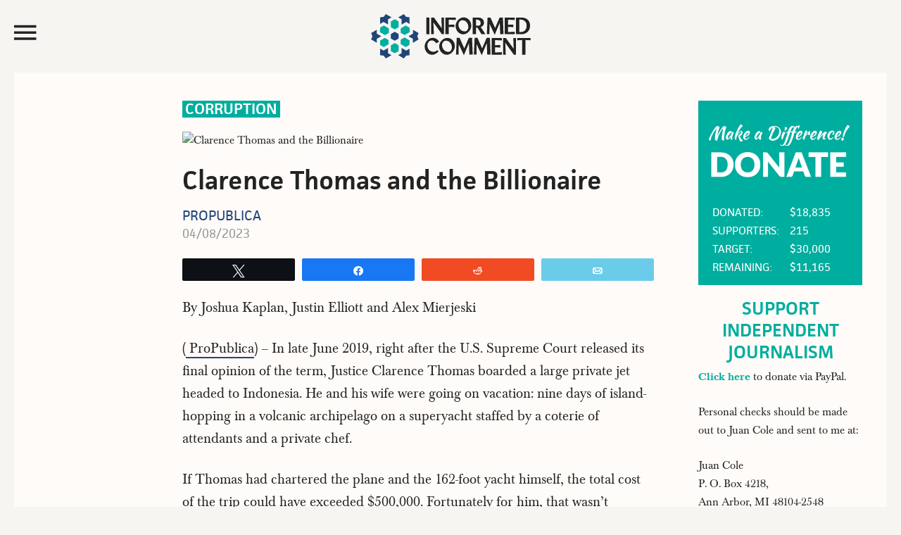

--- FILE ---
content_type: text/html; charset=UTF-8
request_url: https://www.juancole.com/2023/04/clarence-thomas-billionaire.html
body_size: 25232
content:
<!DOCTYPE html>
<html lang="en-US">
<head >
<meta charset="UTF-8" />
<meta name="viewport" content="width=device-width, initial-scale=1" /><title>  Clarence Thomas and the Billionaire</title><link rel="preload" href="https://media.juancole.com/site/wp-content/themes/juancole2017/images/informed-comment-logo.svg" as="image" fetchpriority="high"><link rel="preload" href="http://img.youtube.com/vi/4kyzEzn6gXA/maxresdefault.jpg" as="image" fetchpriority="high"><link rel="preload" href="https://media.juancole.com/site/wp-content/themes/juancole2017/fonts/facit_regular-webfont.woff2" as="font" type="font/woff2" crossorigin><link rel="preload" href="https://media.juancole.com/site/wp-content/themes/juancole2017/fonts/facit_semibold-webfont.woff2" as="font" type="font/woff2" crossorigin><link rel="preload" href="https://media.juancole.com/site/wp-content/themes/juancole2017/fonts/Baskerville-Regular-webfont.woff2" as="font" type="font/woff2" crossorigin><link rel="preload" href="https://media.juancole.com/site/wp-content/themes/juancole2017/fonts/Baskerville-Bold-webfont.woff2" as="font" type="font/woff2" crossorigin><style id="perfmatters-used-css">html{font-family:sans-serif;-ms-text-size-adjust:100%;-webkit-text-size-adjust:100%;}body{margin:0;padding:0;}article,aside,details,figcaption,figure,footer,header,main,menu,nav,section,summary{display:block;}template,[hidden]{display:none;}a{background-color:transparent;-webkit-text-decoration-skip:objects;}a:active,a:hover{outline-width:0;}b,strong{font-weight:inherit;}b,strong{font-weight:bolder;}h1{font-size:2em;margin:.67em 0;}img{border-style:none;}button,input,optgroup,select,textarea{font:inherit;margin:0;}button,input{overflow:visible;}button,html [type="button"],[type="reset"],[type="submit"]{-webkit-appearance:button;}button::-moz-focus-inner,[type="button"]::-moz-focus-inner,[type="reset"]::-moz-focus-inner,[type="submit"]::-moz-focus-inner{border-style:none;padding:0;}button:-moz-focusring,[type="button"]:-moz-focusring,[type="reset"]:-moz-focusring,[type="submit"]:-moz-focusring{outline:1px dotted ButtonText;}[type="checkbox"],[type="radio"]{box-sizing:border-box;padding:0;}[type="number"]::-webkit-inner-spin-button,[type="number"]::-webkit-outer-spin-button{height:auto;}[type="search"]{-webkit-appearance:textfield;outline-offset:-2px;}[type="search"]::-webkit-search-cancel-button,[type="search"]::-webkit-search-decoration{-webkit-appearance:none;}::-webkit-input-placeholder{color:#00ae9f;opacity:.54;}::-webkit-file-upload-button{-webkit-appearance:button;font:inherit;}html,input[type="search"]{-webkit-box-sizing:border-box;-moz-box-sizing:border-box;box-sizing:border-box;}*,*:before,*:after{box-sizing:inherit;}.footer-newsletter .tnp-subscription input::-webkit-input-placeholder{color:#fff;opacity:1;}.footer-newsletter .tnp-subscription input::-moz-placeholder{color:#fff;opacity:1;}.footer-newsletter .tnp-subscription input::-ms-input-placeholder{color:#fff;opacity:1;}.footer-newsletter .tnp-subscription input::-moz-placeholder{color:#fff;opacity:1;}.author-box:before,.clear:before,.clearfix:before,.entry:before,.entry-content:before,.footer-widgets:before,.nav-primary:before,.nav-secondary:before,.pagination:before,.site-container:before,.site-footer:before,.site-header:before,.site-inner:before,.widget:before,.malinky-load-more:before,.wrap:before{content:" ";display:table;}.author-box:after,.clear:after,.clearfix:after,.entry:after,.entry-content:after,.footer-widgets:after,.nav-primary:after,.nav-secondary:after,.pagination:after,.site-container:after,.site-footer:after,.site-header:after,.site-inner:after,.widget:after,.malinky-load-more:after,.wrap:after{clear:both;content:" ";display:table;}html{font-size:62.5%;}@font-face{font-family:"facit";src:url("https://media.juancole.com/site/wp-content/themes/juancole2017/fonts/facit_bold-webfont.woff2") format("woff2");font-weight:700;font-style:normal;}@font-face{font-family:"facit";src:url("https://media.juancole.com/site/wp-content/themes/juancole2017/fonts/facit_semibold-webfont.woff2") format("woff2");font-weight:600;font-style:normal;}@font-face{font-family:"facit";src:url("https://media.juancole.com/site/wp-content/themes/juancole2017/fonts/facit_regular-webfont.woff2") format("woff2");font-weight:400;font-style:normal;}@font-face{font-family:"baskerville";src:url("https://media.juancole.com/site/wp-content/themes/juancole2017/fonts/Baskerville-Regular-webfont.woff2") format("woff2");font-weight:400;font-style:normal;}@font-face{font-family:"baskerville";src:url("https://media.juancole.com/site/wp-content/themes/juancole2017/fonts/Baskerville-Italic-webfont.woff2") format("woff2");font-weight:normal;font-style:italic;}@font-face{font-family:"baskerville";src:url("https://media.juancole.com/site/wp-content/themes/juancole2017/fonts/Baskerville-Bold-webfont.woff2") format("woff2");font-weight:700;font-style:normal;}@font-face{font-family:"baskerville";src:url("https://media.juancole.com/site/wp-content/themes/juancole2017/fonts/Baskerville-BoldItalic-webfont.woff2") format("woff2");font-weight:700;font-style:italic;}@font-face{font-family:"Ionicons-Optimized";src:url("https://media.juancole.com/site/wp-content/themes/juancole2017/fonts/ionicons.optimized.woff?v=2.0.0") format("woff");font-weight:normal;font-style:normal;}@font-face{font-family:"Ionicons";src:url("https://media.juancole.com/site/wp-content/themes/juancole2017/fonts/ionicons.woff?v=2.0.0") format("woff");font-weight:normal;font-style:normal;}#nav-open:before,#nav-close:before,.navmenu .widget_search:before{font:20px/1 "Ionicons-Optimized";font-weight:400;font-style:normal;font-variant:normal;text-transform:none;vertical-align:top;text-align:center;text-rendering:auto;-webkit-font-smoothing:antialiased;-moz-osx-font-smoothing:grayscale;display:inline-block;width:20px;height:20px;speak:none;}#nav-open:before{content:"";}#nav-close:before{content:"";}.navmenu .widget_search:before{content:"";}i.swp_rss_icon:before{content:"F";}body > div{font-size:1.6rem;}body{background-color:#f6f5f2;color:#232323;font-family:"baskerville",Georgia,serif;font-size:16px;font-size:1.6rem;font-weight:400;line-height:1.625;}#navmenu,.entry-cat,.home .entry-content,.single .entry-header .entry-meta,.home .entry-meta,.widget-title,.widget_fv_jc_donation_widget .inner-text-wrapper,.entry-footer,.author-box,.comment-header,.home-sidebar,.malinky-load-more a,.entry-header .entry-meta,.site-footer{font-family:"facit",sans-serif;}a,button,input:focus,input[type="button"],input[type="reset"],input[type="submit"],textarea:focus,.button{-webkit-transition:all .1s ease-in-out;-moz-transition:all .1s ease-in-out;-ms-transition:all .1s ease-in-out;-o-transition:all .1s ease-in-out;transition:all .1s ease-in-out;}::-moz-selection{background-color:#232323;color:#fff;}::selection{background-color:#232323;color:#fff;}a{color:#00ae9f;text-decoration:none;}a img{margin-bottom:-4px;}a:focus,a:hover{color:#232323;}.entry-content p a{border-bottom:2px solid #214677;color:#232323;}.entry-content p a:hover{border-bottom:2px solid transparent;color:#214677;}p{margin:0 0 24px;padding:0;}strong{font-weight:600;}ol,ul{margin:0;padding:0;}h1,h2,h3,h4,h5,h6{color:#232323;font-family:"facit",sans-serif;font-weight:600;line-height:1.2;margin:0 0 16px;}h1{font-size:36px;font-size:3.6rem;}h2{font-size:30px;font-size:3rem;}h3{font-size:24px;font-size:2.4rem;}h6{font-size:16px;font-size:1.6rem;}embed,iframe,img,object,video,.wp-caption{max-width:100%;}img{height:auto;}input,select,textarea{background-color:transparent;border:1px solid #00ae9f;box-shadow:none;color:#00ae9f;font-size:18px;font-size:1.8rem;font-family:"facit",sans-serif;padding:8px;width:100%;font-weight:400;}input[type="checkbox"],input[type="radio"],input[type="image"]{width:auto;}input:focus,textarea:focus{border:1px solid #999;outline:none;}::-moz-placeholder{color:#00ae9f;opacity:1;}::-webkit-input-placeholder{color:#00ae9f;}button,input[type="button"],input[type="reset"],input[type="submit"],.button,a.button,.entry-content .button,.entry-content .edd-submit.button.blue{background-color:#00ae9f;border:none;border-radius:0;box-shadow:none;color:#fff;cursor:pointer;font-family:"facit",sans-serif;font-size:24px;font-size:2.4rem;line-height:1;padding:14px;text-transform:uppercase;white-space:normal;width:auto;}button:focus,input:focus[type="button"],input:focus[type="reset"],input:focus[type="submit"],.button:focus,a.button:focus,.entry-content .button:focus,button:hover,input:hover[type="button"],input:hover[type="reset"],input:hover[type="submit"],.button:hover,a.button:hover,.entry-content .button:hover{background-color:#000;color:#fff;}.site-container button:disabled,.site-container button:disabled:hover,.site-container input:disabled,.site-container input:disabled:hover,.site-container input[type="button"]:disabled,.site-container input[type="button"]:disabled:hover,.site-container input[type="reset"]:disabled,.site-container input[type="reset"]:disabled:hover,.site-container input[type="submit"]:disabled,.site-container input[type="submit"]:disabled:hover{background-color:#ddd;border-width:0;color:#565656;cursor:not-allowed;}input[type="search"]::-webkit-search-cancel-button,input[type="search"]::-webkit-search-results-button{display:none;}.screen-reader-shortcut,.screen-reader-text,.screen-reader-text span{border:0;clip:rect(0,0,0,0);height:1px;overflow:hidden;position:absolute !important;width:1px;word-wrap:normal !important;}.genesis-nav-menu .search input[type="submit"]:focus,.screen-reader-shortcut:focus,.screen-reader-text:focus,.widget_search input[type="submit"]:focus{clip:auto !important;display:block;font-size:1em;font-weight:bold;height:auto;padding:20px 23px;text-decoration:none;width:auto;z-index:100000;}.screen-reader-shortcut:focus,.screen-reader-text:focus{background-color:#fff;}.site-container{width:100%;max-width:1600px;margin:0 auto;}.site-container-wrap{margin:0 auto 60px auto;padding:0 20px;}.site-inner{clear:both;}.content{float:right;width:76.5%;}.content-sidebar .content,.content-sidebar-sidebar .content{float:left;}.page-template-default .site-inner,.single .site-inner{background-color:#fffbf8;}.sidebar-primary{float:right;width:22%;}body:not(.home) .sidebar-primary{padding-top:40px;padding-right:30px;}.sidebar-primary .widget-title{text-align:center;}.sidebar-primary .tnp-field-email{width:70%;float:left;}.sidebar-primary .tnp-subscription input[type="email"]{padding:5px 10px;height:40px;}.sidebar-primary .tnp-field-button{width:30%;float:right;}div.tnp-subscription,form.tnp-subscription{display:block;margin:1em auto;max-width:500px;width:100%;}.tnp-subscription div.tnp-field{margin-bottom:.7em;border:0;padding:0;}.tnp-subscription label{display:block;color:inherit;font-weight:normal;line-height:normal;padding:0;margin:0;margin-bottom:.25em;font-size:.9em;}.tnp-subscription input[type=text],.tnp-subscription input[type=email],.tnp-subscription input[type=submit],.tnp-subscription select,.tnp-subscription textarea{width:100%;padding:.7em;display:block;border:1px;color:#444;border-color:#ddd;background-color:#f4f4f4;background-image:none;text-shadow:none;font-size:1em;margin:0;line-height:normal;box-sizing:border-box;}.tnp-subscription input.tnp-submit{background-color:#444;color:#fff;width:auto;height:auto;margin:0;display:inline-block;}.search-form{overflow:hidden;position:relative;}.genesis-nav-menu .search input[type="submit"],.widget_search input[type="submit"]{border:0;clip:rect(0,0,0,0);height:1px;margin:-1px;padding:0;position:absolute;right:0;top:0;width:1px;}a.alignnone,img.alignnone{margin-bottom:20px;}.alignleft{float:left;text-align:left;}.alignright{float:right;text-align:right;}a.alignleft,a.alignnone,a.alignright{max-width:100%;}a.alignnone{display:inline-block;}a.alignleft,img.alignleft,.wp-caption.alignleft{margin:0 24px 16px 0;}a.alignright,img.alignright,.wp-caption.alignright{margin:0 0 24px 16px;}.entry-title{font-size:36px;font-size:3.6rem;line-height:1.2;}.single .entry-title{font-size:48px;font-size:4.8rem;}.entry-title a,.sidebar .widget-title a{color:#232323;}.entry-title a:focus,.entry-title a:hover{color:#00ae9f;}.widget-title{color:#00ae9f;font-size:26px;font-size:2.6rem;font-weight:600;margin-top:-2px;margin-bottom:6px;line-height:1.2;text-transform:uppercase;}.widget{word-wrap:break-word;}.genesis-skip-link{margin:0;}.genesis-skip-link li{height:0;width:0;list-style:none;}:focus{color:#333;outline:#ccc solid 1px;}.site-header{-webkit-transition:all .3s ease-in-out;-moz-transition:all .3s ease-in-out;transition:all .3s ease-in-out;}.site-header .wrap{padding:20px;-webkit-transition:all .3s ease-in-out;-moz-transition:all .3s ease-in-out;transition:all .3s ease-in-out;max-width:1600px;margin:0 auto;}.navmenu-toggle{float:left;width:20%;cursor:pointer;}.navmenu-toggle:hover{color:#00ae9f;}.nav-toggle{font-size:40px;color:#232323;display:block;max-height:51px;}#nav-open:before,#nav-close:before{font-size:42px;line-height:52px;}.title-area{float:left;width:60%;text-align:center;max-height:107px;}.site-title{font-weight:600;font-size:48px;font-size:4.8rem;line-height:1;margin:0;text-transform:uppercase;}.site-title a,.site-title a:focus,.site-title a:hover{color:#232323;}.site-description{color:#999;font-size:16px;font-size:1.6rem;font-weight:400;letter-spacing:2px;line-height:1;margin:10px 0 0;text-transform:uppercase;display:none;}.navmenu-hotspot{position:fixed;top:0;left:0;z-index:300;width:15px;height:100vh;}.navmenu-header{padding:20px;}#navmenu{position:fixed;top:0;left:-300px;right:auto;z-index:9999;background-color:#00ae9f;padding:0;height:100%;width:300px;overflow-x:hidden;transition:.4s;font-weight:600;font-size:22px;font-size:2.2rem;}#navmenu a{display:block;transition:.3s;text-decoration:none;color:#242424;}#navmenu a:hover,.navmenu-wrap .menu a:hover{color:#00ae9f;}#navmenu .about-menu a:hover{color:#fffbf8;}.navmenu li{list-style-type:none;}.navmenu-header,.navmenu-body{background-color:#fffbf8;}.navmenu-body{padding:0 20px 20px;text-transform:uppercase;display:block;transition:.25s;width:300px;}.about-menu{padding:20px 20px 0;}#navmenu .about-menu a{color:#fffef9;}#navmenu .about-menu a:hover{color:#242424;}.navmenu .widget_search{margin-bottom:14px;padding-left:48px;transition:.25s;}.navmenu .widget_search:before{font-family:"Ionicons-Optimized";color:#232323;float:left;margin:24px 0 0 -40px;font-size:40px;-moz-transform:scaleX(-1);-o-transform:scaleX(-1);-webkit-transform:scaleX(-1);transform:scaleX(-1);filter:FlipH;}.navmenu input[type="search"]{border:none;-webkit-box-shadow:none;-moz-box-shadow:none;box-shadow:none;background-color:#efefef;font-weight:400;font-size:16px;font-size:1.6rem;}#navmenu .simple-social-icons ul li a,#navmenu .simple-social-icons ul li a:hover,#navmenu .simple-social-icons ul li a:focus{color:#00ae9f;font-size:22px;}.navmenu .simple-social-icons ul li{float:left;list-style-type:none;width:1.8em;}.widget.simple-social-icons{margin-bottom:6px;}.simple-social-icons ul li a{font-size:22px;font-size:2.2rem;}.navmenu-footer{color:#fffef9;font-weight:400;font-size:16px;font-size:1.6rem;padding:20px;display:block;transition:.25s;width:300px;}.header-image .site-description,.header-image .site-title a{display:block;text-indent:-9999px;height:0;margin:0;}.header-image .site-title a{background-position:top center !important;background-size:contain !important;display:block;width:250px;height:63px;margin:0 auto;-webkit-transition:all .3s ease-in-out;-moz-transition:all .3s ease-in-out;transition:all .3s ease-in-out;}.widget-area{word-wrap:break-word;}.site-header .header-widget-area{float:right;text-align:right;width:20%;}.site-header .header-widget-area p:last-child{margin-bottom:0;}.site-header .widget-area li{list-style-type:none;}.site-header .search-form{float:right;margin:24px 5px 0 0;width:100%;}.fv-ga4-popular-posts ul{list-style-type:none;}.swp_popular_post,.fv-ga4-popular-posts ul li{counter-increment:popular-count;font-size:20px;font-size:2rem;font-weight:600;margin:0 0 20px;padding:1px 7px;background-color:#fdf9f5;}.swp_popular_post b,.fv-ga4-popular-posts ul li a{font-weight:600;}.widget .swp_popular_post a.swp_popularity,.fv-ga4-popular-posts ul li a{line-height:1.2;padding:7px 0 7px 36px;display:block;margin:20px 0;}.swp_popular_post a:before,.fv-ga4-popular-posts ul li a:before{content:counter(popular-count);display:block;float:left;width:30px;height:30px;font-weight:600;font-size:36px;font-size:3.6rem;line-height:38px;margin-left:-32px;color:#1f467a;}.menu .menu-item:focus{position:static;}.fv-list-of-posts .entry-title{padding:0;font-size:23px;font-size:2.3rem;}.fv-list-of-posts .entry-content,.fv-list-of-posts .entry-meta{padding:0;}.entry-cat{position:absolute;top:0;left:0;background-color:#00ae9f;font-size:14px;font-size:1.4rem;text-transform:uppercase;font-weight:600;}.single .entry-cat,.latest-posts .entry-cat,.home-two .entry-cat{position:relative;background-color:transparent;}.single .entry-cat{background-color:#00ae9f;color:#fff;font-size:22px;font-size:2.2rem;display:inline-block;margin-bottom:20px;line-height:1.2;vertical-align:top;}.entry-cat a{line-height:1;padding:5px 8px 4px;display:block;color:#fff;}.single .featured-image-class{padding-bottom:20px;}.featured-image-class img.alignnone{margin-bottom:0;}.single .entry-cat a{padding:1px 4px;color:#fff;}.entry-author{text-transform:uppercase;}.entry-author-name{color:#1f467a;}.entry{border-bottom:1px solid #e3e3e3;padding:40px;}.single .entry{border-bottom:0;}.entry-content ol,.entry-content p,.entry-content ul,.quote-caption{margin-bottom:26px;}.entry-content ol,.entry-content ul{margin-left:40px;}.entry-content ul li{list-style-type:disc;}.entry-content ol ol,.entry-content ul ul{margin-bottom:0;}.entry-content .search-form{margin-bottom:40px;width:50%;}.entry-meta{color:#999;font-size:17px;font-size:1.7rem;font-weight:500;text-transform:capitalize;}.single .entry-header .entry-meta{margin-bottom:0;}.single .fv-list-of-posts .entry-title,.entry.page .entry-title{font-size:38px;font-size:3.8rem;}.single .entry-author{font-size:20px;font-size:2rem;font-weight:400;line-height:1.2;clear:both;display:block;text-transform:uppercase;}.single .entry-time{font-size:18px;font-size:1.8rem;font-weight:400;color:#999;}.entry-header .entry-meta{margin-bottom:24px;}.entry-footer .entry-meta{border-top:1px dotted #e3e3e3;margin:0 -40px;padding:32px 0 8px;}.entry-categories,.entry-tags{display:block;}.after-entry{padding:20px;}.single .entry-content,.entry.page .entry-content{font-family:"baskerville",Georgia,serif;font-size:20px;font-size:2rem;}.entry.page .entry-content,.page-template-default .content .entry,.single .content .entry,.single .author-box,.single .footer-ad,.entry-comments,.juanc-after-author-box{max-width:750px;margin:0 0 24px auto;}.entry.page .entry-content,.page-template-default .content .entry .entry-content,.single .content .entry .entry-content{max-width:680px;}.after-entry li,.news-pro-home .content li,.sidebar li{list-style-type:none;margin-bottom:12px;padding-bottom:12px;word-wrap:break-word;}.after-entry li ul,.news-pro-home .content li ul,.sidebar li ul{border-top:1px dotted #e3e3e3;margin-top:12px;padding-top:12px;}.after-entry ul > li:last-child,.news-pro-home .content ul > li:last-child,.sidebar ul > li:last-child{border-bottom:none;margin-bottom:0;padding-bottom:0;}.after-entry .widget,.news-pro-home .content .widget{padding-bottom:20px;}.sidebar .widget{padding:0 5px 20px;}.widget_fv_jc_donation_widget .donation-wrapper{background:#00ae9f;color:#fff;}.widget_fv_jc_donation_widget .inner-text-wrapper{padding:0 15px 12px 20px;}.widget_fv_jc_donation_widget .line-title{display:inline-block;min-width:110px;}.site-footer{background-color:#00ae9f;border-top:1px solid #00ae9f;color:#efefef;font-size:14px;font-size:1.4rem;padding:20px 0;text-align:center;}.site-footer a{color:#efefef;}.site-footer a:focus,.site-footer a:hover{color:#f00;}.site-footer img{display:block;clear:both;margin:0 auto 10px;}.site-footer p{margin-bottom:0;opacity:.5;}.footer-newsletter{text-align:center;font-family:"facit",sans-serif;background-color:#00ae9f;color:#fff;padding:10px 10px 20px;}.footer-newsletter .tnp-subscription{max-width:100%;margin:0;text-align:left;}.footer-newsletter span{display:block;font-size:32px;font-size:3.2rem;margin:0 0 10px;}.footer-newsletter .tnp-subscription form{text-align:center;display:block;}.footer-newsletter .tnp-subscription label{display:inline-block;font-weight:400;font-size:18px;font-size:1.8rem;text-transform:uppercase;}.footer-newsletter .tnp-subscription div.tnp-field{display:inline-block;margin:0 10px;}.footer-newsletter .tnp-subscription input[type=text],.footer-newsletter .tnp-subscription input[type=email],.footer-newsletter .tnp-subscription input[type=submit]{width:auto;height:auto;padding:7px;display:inline-block;background-color:#00ae9f;color:#fff;font-size:18px;font-size:1.8rem;}.footer-newsletter .tnp-subscription input[type=email]{border-bottom:1px solid #fff;}.footer-newsletter .tnp-subscription input[type=submit]{border:1px solid #fff;}.footer-newsletter .tnp-subscription input[type=submit]{background-color:#00ae9f;}.footer-newsletter .tnp-subscription input[type=submit]:hover{background-color:#fff;color:#00ae9f;}@media only screen and (max-width: 1188px){.site-container-wrap{max-width:100%;}.site-title{margin-top:0;}.fv-list-of-posts .entry-content,.fv-list-of-posts .entry-meta{padding:0 10px;}.fv-list-of-posts .entry-title{font-size:22px;font-size:2.2rem;padding:0 10px;}}@media only screen and (max-width: 1023px){.site-container-wrap{width:100%;}.site-header .title-area,.site-header .widget-area{padding:0;}.header-image .site-title a{background-position:top center !important;}.genesis-nav-menu,.home-top .widget.ui-tabs .entry h2,.site-description,.site-header .title-area,.site-title{text-align:center;}.site-container-wrap{margin:16px auto;}.site-footer{padding:24px;}.content,.content-sidebar .content,.content-sidebar-sidebar .content,.sidebar-sidebar-content .sidebar-primary{border:none;}.content-sidebar .content{margin-bottom:18px;}.fv-list-of-posts .entry-title{font-size:22px;font-size:2.2rem;padding:0 12px;}.fv-list-of-posts .entry-content,.fv-list-of-posts .entry-meta{padding:0 12px;}.entry.page .entry-content,.page-template-default .content .entry,.single .content .entry,.author-box,.entry-comments{max-width:750px;margin:0 auto 24px;}.entry-footer .entry-meta{margin:0;}}@media only screen and (max-width: 940px){.content,.content-sidebar-sidebar .content,.content-sidebar-sidebar .content-sidebar-wrap,.sidebar-content-sidebar .content,.sidebar-content-sidebar .content-sidebar-wrap,.sidebar-primary,.sidebar-secondary,.sidebar-sidebar-content .content,.sidebar-sidebar-content .content-sidebar-wrap,.site-inner,.wrap{width:100%;}.content-sidebar .content,.content-sidebar-sidebar .content{float:none;}.sidebar-primary{float:none;max-width:300px;margin:0 auto;}}@media only screen and (max-width: 768px){.footer-newsletter .tnp-subscription div.tnp-field{display:block;margin:0 10px 10px;}.footer-newsletter .tnp-subscription label{display:block;}.title-area{width:50%;}.navmenu-toggle,.site-header .header-widget-area{width:25%;}}@media only screen and (max-width: 600px){.header-image .site-title a,.header-image .site-header .site-title a{width:200px;height:56px;}.navmenu-toggle{width:27%;}.title-area{width:46%;}.single .entry-content,.entry.page .entry-content{font-size:21px;font-size:2.1rem;line-height:1.425;}.entry{padding:0;}.entry-title{font-size:26px;font-size:2.6rem;}.fv-list-of-posts .entry-title{font-size:22px;font-size:2.2rem;}}@media only screen and (max-width: 480px){.header-image .site-title a,.header-image .site-header .site-title a{width:150px;height:42px;}#nav-open:before,#nav-close:before{line-height:46px;}.title-area{width:40%;}.navmenu-toggle,.site-header .header-widget-area{width:25%;}.single .fv-list-of-posts .entry-title,.entry.page .entry-title{font-size:24px;font-size:2.4rem;}}@media only screen and (max-width: 425px){.fv-list-of-posts .entry-content p{margin-bottom:12px;}.footer-newsletter span{font-size:24px;font-size:2.4rem;}.single .entry-cat{font-size:17px;font-size:1.7rem;vertical-align:top;}.header-image .site-title a,.header-image .site-header .site-title a{width:130px;height:36px;}h2{font-size:24px;font-size:2.4rem;}.sidebar-primary .tnp-field-email{width:65%;}.sidebar-primary .tnp-field-button{width:35%;}}@media only screen and (max-width: 380px){.site-container-wrap{padding:0;}.navmenu-toggle,.site-header .header-widget-area{width:22%;}.title-area{width:48%;margin-top:4px;}}@media print{@page{size:auto;margin:20mm 25mm 20mm 25mm;}body{background:none !important;color:#232323;font-size:11pt;letter-spacing:0;margin:0;}.site,.site-header,.hentry,.site-content .entry-header,.site-content .entry-content,.site-content .entry-summary,.site-content .entry-meta,.page-content,.archive-header,.page-header,.site-inner,.contributor-info,.comments-area,.attachment .entry-attachment .attachment,.wrap{width:100%;max-width:100%;overflow:visible;}#site-header img,.nav-primary,.site-content nav,.edit-link,.page-links,.widget-area,.more-link,.post-format-archive-link,.comment-respond,.comment-list .reply,.comment-reply-login,#secondary,#footer-widgets,.site-footer a[rel="nofollow"],.fv-sharing-top,.fv-sharing-bottom,.entry-background{display:none;}.site-header{position:relative;top:0;background-color:transparent;background:none;page-break-after:avoid;}.title-area{padding:10px 0;width:100%;}.site-title a,.entry-meta,.entry-meta a{color:#666;}.site-inner,.page .site-inner,.ambiance-landing.no-featured-image .site-inner,.ambiance-landing .site-inner{margin-top:10px;}.entry-content{font-size:14px;}.entry-content a,.entry-summary a,.page-content a,.comment-content a{text-decoration:none;}.archive .author-box,.archive-description,.page .content,.single .content,.welcome-message .wrap{width:auto;}.site-header,.post-thumbnail,a.post-thumbnail:hover,.site-content .entry-header,.site-footer{background:transparent;}.site-title{float:none;font-size:19pt;}.entry-header{text-align:left;}.entry-title{font-size:38px;}.entry-content p{margin-bottom:15px;}.site-footer,.site-footer a{color:#999;font-size:12px;}}.swp_social_panel.swp_default_full_color a,html body .swp_social_panel.swp_individual_full_color .nc_tweetContainer:hover a,body .swp_social_panel.swp_other_full_color:hover a{color:#fff;}.swp_social_panel.swp_flat_fresh.swp_default_full_color .swp_email,html body .swp_social_panel.swp_flat_fresh.swp_individual_full_color .swp_email:hover,body .swp_social_panel.swp_flat_fresh.swp_other_full_color:hover .swp_email:not(:hover){border:1px solid #6bcce9;}.swp_social_panel.swp_default_full_color .swp_email,html body .swp_social_panel.swp_individual_full_color .swp_email:hover,body .swp_social_panel.swp_other_full_color:hover .swp_email{background:#6bcce9;border:1px solid #3fbde2;}.swp_social_panel.swp_flat_fresh.swp_default_full_color .swp_facebook,html body .swp_social_panel.swp_flat_fresh.swp_individual_full_color .swp_facebook:hover,body .swp_social_panel.swp_flat_fresh.swp_other_full_color:hover .swp_facebook:not(:hover){border:1px solid #1877f2;}.swp_social_panel.swp_default_full_color .swp_facebook,html body .swp_social_panel.swp_individual_full_color .swp_facebook:hover,body .swp_social_panel.swp_other_full_color:hover .swp_facebook{background:#1877f2;border:1px solid #0b5fcc;}.swp_social_panel.swp_flat_fresh.swp_default_full_color .swp_reddit,html body .swp_social_panel.swp_flat_fresh.swp_individual_full_color .swp_reddit:hover,body .swp_social_panel.swp_flat_fresh.swp_other_full_color:hover .swp_reddit:not(:hover){border:1px solid #f04b23;}.swp_social_panel.swp_default_full_color .swp_reddit,html body .swp_social_panel.swp_individual_full_color .swp_reddit:hover,body .swp_social_panel.swp_other_full_color:hover .swp_reddit{background:#f04b23;border:1px solid #d2340e;}.swp_social_panel.swp_flat_fresh.swp_default_full_color .swp_twitter,html body .swp_social_panel.swp_flat_fresh.swp_individual_full_color .swp_twitter:hover,body .swp_social_panel.swp_flat_fresh.swp_other_full_color:hover .swp_twitter:not(:hover){border:1px solid #0d1014;}.swp_social_panel.swp_default_full_color .swp_twitter,html body .swp_social_panel.swp_individual_full_color .swp_twitter:hover,body .swp_social_panel.swp_other_full_color:hover .swp_twitter{background:#0d1014;border:1px solid #000;}.scale-100{transform:scale(1);}.swp_social_panel:not(.nc_floater).scale-100.scale-full_width{width:100 !important;}.scale-full_width{transform-origin:left;}@media print{.swp_social_panel{display:none;opacity:0;visibility:collapse;}}.swp_social_panel{clear:both;display:flex;height:34px;line-height:1;margin-bottom:20px !important;margin-top:20px !important;overflow:hidden;padding:0;align-items:stretch;-webkit-box-align:stretch;-moz-box-align:stretch;-webkit-box-pack:justify;-moz-box-pack:justify;direction:ltr;-ms-flex-align:stretch;-ms-flex-line-pack:center;-ms-flex-pack:justify;flex-wrap:wrap;justify-content:space-between;}.swp_social_panel .nc_tweetContainer a.nc_tweet,.swp_social_panel .nc_tweetContainer.total_shares .swp_count{display:block;display:flex;font-family:Lato,sans-serif;font-size:18px !important;font-weight:bold;height:30px;text-decoration:none;text-decoration:none !important;text-transform:none;flex-flow:row wrap;box-shadow:none;}.swp_social_panel .nc_tweetContainer:not(.total_shares):not(.total_sharesalt){border-radius:2px;cursor:pointer;float:left;font-family:Lato;height:32px;margin:0 5px 3px 5px;min-width:34px;overflow:hidden;text-align:center;transition:all .1s linear;}.swp_social_panel .nc_tweetContainer .spaceManWilly{display:block;width:120px;}.swp_social_panel .swp_share{display:block;float:right;float:left;font-size:14px;font-weight:normal;height:30px;line-height:32px;margin:0 0 0 6px;max-width:none !important;}.swp_social_panel a .swp_count{font-size:14px;}.swp_social_panel a .swp_count:not(.swp_hide){display:inline-block;line-height:32px;margin:0;padding:0 5px;flex:1;}.swp_social_panel a .swp_count.swp_hide{margin:0 auto;width:auto;}.swp_social_panel:not(.nc_floater):not(.swp_social_panelSide){width:100% !important;}.swp_social_panel:not(.swp_social_panelSide){transition:opacity .2s ease-in-out;}.swp_social_panel:not(.swp_social_panelSide) .nc_tweetContainer{flex:1;}.swp_social_panel:not(.swp_social_panelSide) .nc_tweetContainer:nth-child(1){margin-left:0;}.swp_social_panel:not(.swp_social_panelSide) .nc_tweetContainer:nth-last-child(1){margin-right:0;}.swp_social_panel span:before{content:initial !important;}.swp_social_panel .iconFiller{font-size:18px;margin:0 auto;display:block;float:left;height:30px;overflow:hidden;transition:width .1s linear;width:30px;}.swp_social_panel .sw{float:left;height:30px;line-height:32px;margin:1px 5px 0;text-shadow:none !important;width:20px;}div[class*=custom_color][class^=_wrapper]{display:none;}.sw{display:inline-block;font-family:sw-icon-font !important;font-size:inherit;-moz-osx-font-smoothing:grayscale;-webkit-font-smoothing:antialiased;font-style:normal;font-weight:normal;text-rendering:auto;text-transform:none !important;transform:translate(0,0);transform:translate(0,0);-webkit-transform:translate(0,0);-moz-transform:translate(0,0);-ms-transform:translate(0,0);-o-transform:translate(0,0);}.sw:before{display:block !important;}i.swp_email_icon:before{content:"i";}i.swp_facebook_icon:before{content:"k";}i.swp_reddit_icon:before{content:"E";}i.swp_twitter_icon:before{content:"N";}.swp-content-locator{display:none !important;margin:0 !important;}</style>
<meta name='robots' content='max-image-preview:large' />

<!-- Social Warfare v4.5.6 https://warfareplugins.com - BEGINNING OF OUTPUT -->
<meta property="og:description" content="By Joshua Kaplan, Justin Elliott and Alex Mierjeski ( ProPublica) - In late June 2019, right after the U.S. Supreme Court released its final opinion of the term, Justice Clarence Thomas boarded a large private jet headed to Indonesia. He and his wife were going on vacation: nine days of island-hopping in a volcanic archipelago on a superyacht staffed by a coterie of attendants and a private chef.If Thomas had chartered the plane and the 162-foot yacht himself, the total cost of the trip could have exceeded $500,000. Fortunately for him, that wasn’t necessary: He was on vacation with real">
<meta property="og:title" content="Clarence Thomas and the Billionaire">
<meta property="fb:app_id" content="529576650555031">
<meta property="og:type" content="article">
<meta property="og:url" content="https://www.juancole.com/2023/04/clarence-thomas-billionaire.html">
<meta property="og:site_name" content="Informed Comment">
<meta property="article:published_time" content="2023-04-08T00:04:40-04:00">
<meta property="article:modified_time" content="2023-04-07T22:11:24-04:00">
<meta property="og:updated_time" content="2023-04-07T22:11:24-04:00">
<meta name="twitter:title" content="Clarence Thomas and the Billionaire">
<meta name="twitter:description" content="By Joshua Kaplan, Justin Elliott and Alex Mierjeski ( ProPublica) - In late June 2019, right after the U.S. Supreme Court released its final opinion of the term, Justice Clarence Thomas boarded a large private jet headed to Indonesia. He and his wife were going on vacation: nine days of island-hopping in a volcanic archipelago on a superyacht staffed by a coterie of attendants and a private chef.If Thomas had chartered the plane and the 162-foot yacht himself, the total cost of the trip could have exceeded $500,000. Fortunately for him, that wasn’t necessary: He was on vacation with real">
<meta name="twitter:site" content="@jricole">
<meta name="twitter:creator" content="@jricole">
<meta name="twitter:card" content="summary">
<style>
	@font-face {
		font-family: "sw-icon-font";
		src:url("https://www.juancole.com/site/wp-content/plugins/social-warfare/assets/fonts/sw-icon-font.eot?ver=4.5.6");
		src:url("https://www.juancole.com/site/wp-content/plugins/social-warfare/assets/fonts/sw-icon-font.eot?ver=4.5.6#iefix") format("embedded-opentype"),
		url("https://media.juancole.com/site/wp-content/plugins/social-warfare/assets/fonts/sw-icon-font.woff?ver=4.5.6") format("woff"),
		url("https://media.juancole.com/site/wp-content/plugins/social-warfare/assets/fonts/sw-icon-font.ttf?ver=4.5.6") format("truetype"),
		url("https://media.juancole.com/site/wp-content/plugins/social-warfare/assets/fonts/sw-icon-font.svg?ver=4.5.6#1445203416") format("svg");
		font-weight: normal;
		font-style: normal;
		font-display:block;
	}
</style>
<!-- Social Warfare v4.5.6 https://warfareplugins.com - END OF OUTPUT -->

<link rel="alternate" type="application/rss+xml" title="Informed Comment &raquo; Feed" href="https://www.juancole.com/feed" />
<link rel="stylesheet" id="news-pro-css" type="text/css" media="all" data-pmdelayedstyle="https://media.juancole.com/site/wp-content/themes/juancole2017/style.css?ver=1746627139">
<style id='news-pro-inline-css' type='text/css'>


		.footer-widgets a:focus,
		.footer-widgets a:hover,
		.site-footer a:focus,
		.site-footer a:hover {
			color: #00b08c;
		}

		

		button:focus,
		button:hover,
		input:focus[type="button"],
		input:focus[type="reset"],
		input:focus[type="submit"],
		input:hover[type="button"],
		input:hover[type="reset"],
		input:hover[type="submit"],
		.archive-pagination li a:focus,
		.archive-pagination li a:hover,
		.archive-pagination li.active a,
		.button:focus,
		.button:hover,
		.enews-widget input[type="submit"],
		.entry-content .button:focus,
		.entry-content .button:hover,
		.home-top .ui-tabs ul.ui-tabs-nav li.ui-tabs-active a {
			background-color: #00b08c;
			color: #000000;
		}
		
</style>
<link rel="stylesheet" id="social_warfare-css" type="text/css" media="all" data-pmdelayedstyle="https://media.juancole.com/site/wp-content/plugins/social-warfare/assets/css/style.min.css?ver=4.5.6">
<script type="pmdelayedscript" id="utils-js-extra" data-perfmatters-type="text/javascript" data-cfasync="false" data-no-optimize="1" data-no-defer="1" data-no-minify="1">
/* <![CDATA[ */
var userSettings = {"url":"\/site\/","uid":"0","time":"1765171253","secure":"1"};
/* ]]> */
</script>
<script type="pmdelayedscript" src="https://media.juancole.com/site/wp-includes/js/utils.min.js?ver=6.5.7" id="utils-js" data-perfmatters-type="text/javascript" data-cfasync="false" data-no-optimize="1" data-no-defer="1" data-no-minify="1"></script>
<script type="pmdelayedscript" src="https://media.juancole.com/site/wp-includes/js/jquery/jquery.min.js?ver=3.7.1" id="jquery-core-js" data-perfmatters-type="text/javascript" data-cfasync="false" data-no-optimize="1" data-no-defer="1" data-no-minify="1"></script>
<script type="pmdelayedscript" src="https://media.juancole.com/site/wp-includes/js/jquery/jquery-migrate.min.js?ver=3.4.1" id="jquery-migrate-js" data-perfmatters-type="text/javascript" data-cfasync="false" data-no-optimize="1" data-no-defer="1" data-no-minify="1"></script>
<!--[if lt IE 9]>
<script type="text/javascript" src="https://media.juancole.com/site/wp-content/themes/genesis/lib/js/html5shiv.js?ver=3.7.3" id="html5shiv-js"></script>
<![endif]-->
<meta name="keywords" content="corruption,crime,plutocracy,supreme court" />
<link rel="canonical" href="https://www.juancole.com/2023/04/clarence-thomas-billionaire.html" />
  <meta property="og:title" content="Clarence Thomas and the Billionaire" />
  <meta property="og:type" content="blog" />
  <meta property="og:description" content="By Joshua Kaplan, Justin Elliott and Alex Mierjeski ( ProPublica) - In late June 2019, right after the U.S. Supreme &amp;hellip;" />
    <meta property="og:url" content="https://www.juancole.com/2023/04/clarence-thomas-billionaire.html" />
  <meta property="og:site_name" content="Informed Comment" />
  <meta name="twitter:title" content="Clarence Thomas and the Billionaire" />
  <meta name="twitter:card" content="summary" />
  <meta name="twitter:description" content="By Joshua Kaplan, Justin Elliott and Alex Mierjeski ( ProPublica) - In late June 2019, right after the U.S. Supreme &amp;hellip;" />
    <meta name="twitter:url" content="https://www.juancole.com/2023/04/clarence-thomas-billionaire.html" />
        <meta name="twitter:site" content="https://twitter.com/infcomment?lang=en" />
    
<style>form .message-textarea {display: none !important; }</style>
<link rel="icon" href="https://www.juancole.com/site/wp-content/themes/juancole2017/images/favicon.ico" />
<link rel="pingback" href="https://www.juancole.com/site/xmlrpc.php" />
<style type="text/css">.site-title a { background: url(https://media.juancole.com/site/wp-content/themes/juancole2017/images/informed-comment-logo.svg) no-repeat !important; }</style>
<link rel="canonical" href="https://www.juancole.com/2023/04/clarence-thomas-billionaire.html" />
		<style>
			.algolia-search-highlight {
				background-color: #fffbcc;
				border-radius: 2px;
				font-style: normal;
			}
		</style>
		<style type="text/css" id="custom-background-css">
body.custom-background { background-color: #f6f5f2; }
</style>
	<noscript><style>.perfmatters-lazy[data-src]{display:none !important;}</style></noscript><style>.perfmatters-lazy-youtube{position:relative;width:100%;max-width:100%;height:0;padding-bottom:56.23%;overflow:hidden}.perfmatters-lazy-youtube img{position:absolute;top:0;right:0;bottom:0;left:0;display:block;width:100%;max-width:100%;height:auto;margin:auto;border:none;cursor:pointer;transition:.5s all;-webkit-transition:.5s all;-moz-transition:.5s all}.perfmatters-lazy-youtube img:hover{-webkit-filter:brightness(75%)}.perfmatters-lazy-youtube .play{position:absolute;top:50%;left:50%;right:auto;width:68px;height:48px;margin-left:-34px;margin-top:-24px;background:url(https://media.juancole.com/site/wp-content/plugins/perfmatters/img/youtube.svg) no-repeat;background-position:center;background-size:cover;pointer-events:none;filter:grayscale(1)}.perfmatters-lazy-youtube:hover .play{filter:grayscale(0)}.perfmatters-lazy-youtube iframe{position:absolute;top:0;left:0;width:100%;height:100%;z-index:99}</style></head>
<body class="post-template-default single single-post postid-211215 single-format-standard custom-background header-image content-sidebar" itemscope itemtype="https://schema.org/WebPage"><header class="site-header" itemscope itemtype="https://schema.org/WPHeader"><div class="wrap">	<div class="navmenu-toggle"><span id="nav-open" class="nav-toggle" onclick="openNav()"></span></div>
<div class="title-area"><p class="site-title" itemprop="headline"><a href="https://www.juancole.com/"><img data-perfmatters-preload src="https://media.juancole.com/site/wp-content/themes/juancole2017/images/informed-comment-logo.svg" alt="Informed Comment Homepage" width="300" height="83" fetchpriority="high"></a></p><p class="site-description screen-reader-text" itemprop="description">Thoughts on the Middle East, History and Religion</p></div><div class="widget-area header-widget-area"><h2 class="genesis-sidebar-title screen-reader-text">Header Right</h2><section id="text-47" class="widget-odd widget-last widget-first widget-1 widget widget_text"><div class="widget-wrap">			<div class="textwidget"></div>
		</div></section>
</div>	<div id="navmenu" class="navmenu">
			<div class="navmenu-hotspot"></div>
		<div class="navmenu-header">
			<div class="navmenu-header_inner">
				<div class="navmenu-wrap">
				<a href="javascript:void(0)" onclick="closeNav()" id="nav-close" class="nav-close-button"><span class="nav-toggle"></span></a>
				</div>
			</div>
		</div>
		<div class="navmenu-body">
		<nav class="navmenu-wrap">
			<div class="widget-area"><section id="search-2" class="widget-odd widget-first widget-1 widget widget_search"><div class="widget-wrap"><form class="search-form" itemprop="potentialAction" itemscope itemtype="https://schema.org/SearchAction" method="get" action="https://www.juancole.com/" role="search"><meta itemprop="target" content="https://www.juancole.com/?s={s}"/><label class="search-form-label screen-reader-text" for="searchform-69366021765353.28716279">Search Informed Comment</label><input itemprop="query-input" type="search" name="s" id="searchform-69366021765353.28716279" placeholder="Search Informed Comment" /><input type="submit" value="Search" /></form></div></section>
<section id="simple-social-icons-2" class="widget-even widget-2 widget simple-social-icons"><div class="widget-wrap"><ul class="alignleft"><li class="ssi-facebook"><a href="https://www.facebook.com/informedcomment/" target="_blank" rel="noopener noreferrer"><i class="sw swp_facebook_icon"></i></a></li><li class="ssi-twitter"><a href="https://twitter.com/infcomment" target="_blank" rel="noopener noreferrer"><i class="sw swp_twitter_icon"></i></a></li><li class="ssi-email"><a href="http://www.juancole.com/feed/subscription" target="_blank" rel="noopener noreferrer"><i class="sw swp_email_icon"></i></a></li><li class="ssi-rss"><a href="http://www.juancole.com/feed/" target="_blank" rel="noopener noreferrer"><i class="sw swp_rss_icon"></i></a></li></ul></div></section>
<section id="nav_menu-2" class="widget-odd widget-last widget-3 widget widget_nav_menu"><div class="widget-wrap"><div class="menu-2017-header-menu-container"><ul id="menu-2017-header-menu" class="menu"><li id="menu-item-174701" class="menu-item menu-item-type-taxonomy menu-item-object-category current-post-ancestor current-menu-parent current-post-parent menu-item-174701"><a href="https://www.juancole.com/featured" itemprop="url">Featured</a></li>
<li id="menu-item-174702" class="menu-item menu-item-type-taxonomy menu-item-object-category menu-item-174702"><a href="https://www.juancole.com/us-politics" itemprop="url">US politics</a></li>
<li id="menu-item-174703" class="menu-item menu-item-type-taxonomy menu-item-object-category menu-item-174703"><a href="https://www.juancole.com/mideast" itemprop="url">Middle East</a></li>
<li id="menu-item-174704" class="menu-item menu-item-type-taxonomy menu-item-object-category menu-item-174704"><a href="https://www.juancole.com/environment" itemprop="url">Environment</a></li>
<li id="menu-item-174705" class="menu-item menu-item-type-taxonomy menu-item-object-category menu-item-174705"><a href="https://www.juancole.com/us-foreign-policy" itemprop="url">US Foreign Policy</a></li>
<li id="menu-item-174706" class="menu-item menu-item-type-taxonomy menu-item-object-category menu-item-174706"><a href="https://www.juancole.com/energy" itemprop="url">Energy</a></li>
<li id="menu-item-174707" class="menu-item menu-item-type-taxonomy menu-item-object-category menu-item-174707"><a href="https://www.juancole.com/economy" itemprop="url">Economy</a></li>
<li id="menu-item-174708" class="menu-item menu-item-type-taxonomy menu-item-object-category menu-item-174708"><a href="https://www.juancole.com/international/politics" itemprop="url">Politics</a></li>
</ul></div></div></section>
</div>		</nav>
		</div>
			<div class="about-menu"><ul id="menu-2013-footer-menu" class="menu"><li id="menu-item-40454" class="menu-item  menu-item-type-post_type menu-item-object-page menu-item-40454"><a href="https://www.juancole.com/about">About</a></li>
<li id="menu-item-174801" class="menu-item menu-item-type-custom menu-item-object-custom menu-item-174801"><a href="/2013" itemprop="url">Archives</a></li>
<li id="menu-item-174800" class="menu-item  menu-item-type-post_type menu-item-object-page menu-item-174800"><a href="https://www.juancole.com/about/freelance-submissions">Submissions</a></li>
</ul></div>		<div class="navmenu-footer">
			<p>&copy; 2025 Informed Comment</p>
		</div>
		
	</div>
<!--menu cached @1765171233.4941 saved 0.009821891784668 seconds --></div></header><div class="site-container"><ul class="genesis-skip-link"><li><a href="#genesis-content" class="screen-reader-shortcut"> Skip to content</a></li><li><a href="#genesis-sidebar-primary" class="screen-reader-shortcut"> Skip to primary sidebar</a></li></ul><div class="site-container-wrap"><div class="site-inner"><div class="content-sidebar-wrap"><main class="content single-content" id="genesis-content"><div class='fv-list-of-posts'><article class="post-211215 post type-post status-publish format-standard category-corruption category-crime category-plutocracy category-supreme-court entry" itemscope itemtype="https://schema.org/CreativeWork"><div class="entry-cat"><a href="https://www.juancole.com/international/corruption">Corruption</a></div><div class="featured-image-class"><img data-perfmatters-preload src="http://img.youtube.com/vi/4kyzEzn6gXA/maxresdefault.jpg" loading="lazy" alt="Clarence Thomas and the Billionaire" fetchpriority="high"> </div><header class="entry-header"><h1 class="entry-title" itemprop="headline">Clarence Thomas and the Billionaire</h1>
<p class="entry-meta"><span class="entry-author" itemprop="author" itemscope itemtype="https://schema.org/Person"><a href="https://www.juancole.com/author/propublica" class="entry-author-link" itemprop="url" rel="author"><span class="entry-author-name" itemprop="name">ProPublica</span></a></span> <time class="entry-time" itemprop="datePublished" datetime="2023-04-08T00:04:40-04:00">04/08/2023</time>  </p></header><div class="entry-content" itemprop="text"><div class="swp_social_panel swp_horizontal_panel swp_flat_fresh  swp_default_full_color swp_other_full_color swp_individual_full_color scale-100 scale-full_width" data-min-width="1100" data-float-color="#ffffff" data-float="bottom" data-float-mobile="bottom" data-transition="slide" data-post-id="211215" ><div class="nc_tweetContainer swp_share_button swp_twitter" data-network="twitter"><a class="nc_tweet swp_share_link" rel="nofollow noreferrer noopener" target="_blank" href="https://twitter.com/intent/tweet?text=Clarence+Thomas+and+the+Billionaire&url=https%3A%2F%2Fwww.juancole.com%2F2023%2F04%2Fclarence-thomas-billionaire.html&via=jricole" data-link="https://twitter.com/intent/tweet?text=Clarence+Thomas+and+the+Billionaire&url=https%3A%2F%2Fwww.juancole.com%2F2023%2F04%2Fclarence-thomas-billionaire.html&via=jricole"><span class="swp_count swp_hide"><span class="iconFiller"><span class="spaceManWilly"><i class="sw swp_twitter_icon"></i><span class="swp_share">Tweet</span></span></span></span></a></div><div class="nc_tweetContainer swp_share_button swp_facebook" data-network="facebook"><a class="nc_tweet swp_share_link" rel="nofollow noreferrer noopener" target="_blank" href="https://www.facebook.com/share.php?u=https%3A%2F%2Fwww.juancole.com%2F2023%2F04%2Fclarence-thomas-billionaire.html" data-link="https://www.facebook.com/share.php?u=https%3A%2F%2Fwww.juancole.com%2F2023%2F04%2Fclarence-thomas-billionaire.html"><span class="swp_count swp_hide"><span class="iconFiller"><span class="spaceManWilly"><i class="sw swp_facebook_icon"></i><span class="swp_share">Share</span></span></span></span></a></div><div class="nc_tweetContainer swp_share_button swp_reddit" data-network="reddit"><a class="nc_tweet swp_share_link" rel="nofollow noreferrer noopener" target="_blank" href="https://www.reddit.com/submit?url=https%3A%2F%2Fwww.juancole.com%2F2023%2F04%2Fclarence-thomas-billionaire.html" data-link="https://www.reddit.com/submit?url=https%3A%2F%2Fwww.juancole.com%2F2023%2F04%2Fclarence-thomas-billionaire.html"><span class="swp_count swp_hide"><span class="iconFiller"><span class="spaceManWilly"><i class="sw swp_reddit_icon"></i><span class="swp_share">Reddit</span></span></span></span></a></div><div class="nc_tweetContainer swp_share_button swp_email" data-network="email"><a class="nc_tweet noPop swp_share_link" rel="nofollow noreferrer noopener" href="mailto:?subject=Clarence%20Thomas%20and%20the%20Billionaire&body=By%20Joshua%20Kaplan%2C%20Justin%20Elliott%20and%20Alex%20Mierjeski%20%28%20ProPublica%29%20-%20In%20late%20June%202019%2C%20right%20after%20the%20U.S.%20Supreme%20Court%20released%20its%20final%20opinion%20of%20the%20term%2C%20Justice%20Clarence%20Thomas%20boarded%20a%20large%20private%20jet%20headed%20to%20Indonesia.%20He%20and%20his%20wife%20were%20going%20on%20vacation%3A%20nine%20days%20of%20island-hopping%20in%20a%20volcanic%20archipelago%20on%20a%20superyacht%20staffed%20by%20a%20coterie%20of%20attendants%20and%20a%20private%20chef.If%20Thomas%20had%20chartered%20the%20plane%20and%20the%20162-foot%20yacht%20himself%2C%20the%20total%20cost%20of%20the%20trip%20could%20have%20exceeded%20%24500%2C000.%20Fortunately%20for%20him%2C%20that%20wasn%E2%80%99t%20necessary%3A%20He%20was%20on%20vacation%20with%20real%0D%0A%0D%0ARead More Here: %20https%3A%2F%2Fwww.juancole.com%2F2023%2F04%2Fclarence-thomas-billionaire.html" target="_blank"><span class="swp_count swp_hide"><span class="iconFiller"><span class="spaceManWilly"><i class="sw swp_email_icon"></i><span class="swp_share">Email</span></span></span></span></a></div></div><p>By Joshua Kaplan, Justin Elliott and Alex Mierjeski</p>
<p>(<a href="https://www.propublica.org/article/clarence-thomas-scotus-undisclosed-luxury-travel-gifts-crow "> ProPublica</a>) &#8211;  <span>In late June</span> 2019, right after the U.S. Supreme Court released its final opinion of the term, Justice Clarence Thomas boarded a large private jet headed to Indonesia. He and his wife were going on vacation: nine days of island-hopping in a volcanic archipelago on a superyacht staffed by a coterie of attendants and a private chef.</p>
<p>If Thomas had chartered the plane and the 162-foot yacht himself, the total cost of the trip could have exceeded $500,000. Fortunately for him, that wasn’t necessary: He was on vacation with real estate magnate and Republican megadonor Harlan Crow, who owned the jet — and the yacht, too.</p>
<p>For more than two decades, Thomas has accepted luxury trips virtually every year from the Dallas businessman without disclosing them, documents and interviews show. A public servant who has a salary of $285,000, he has vacationed on Crow’s superyacht around the globe. He flies on Crow’s <a href="https://defense.bombardier.com/en/aircraft/global-5000">Bombardier Global 5000</a> jet. He has gone with Crow to the Bohemian Grove, the exclusive California all-male retreat, and to Crow’s sprawling ranch in East Texas. And Thomas typically spends about a week every summer at Crow’s private resort in the Adirondacks.</p>
<p>The extent and frequency of Crow’s apparent gifts to Thomas have no known precedent in the modern history of the U.S. Supreme Court.</p>
<p>These trips appeared nowhere on Thomas’ financial disclosures. His failure to report the flights appears to violate a law passed after Watergate that requires justices, judges, members of Congress and federal officials to disclose most gifts, two ethics law experts said. He also should have disclosed his trips on the yacht, these experts said.</p>
<p>Thomas did not respond to a detailed list of questions.</p>
<p>In a <a href="https://www.documentcloud.org/documents/23741877-harlan-crow-statement">statement</a>, Crow acknowledged that he’d extended “hospitality” to the Thomases “over the years,” but said that Thomas never asked for any of it and it was “no different from the hospitality we have extended to our many other dear friends.”</p>
<p>Through his largesse, Crow has gained a unique form of access, spending days in private with one of the most powerful people in the country. By accepting the trips, Thomas has broken long-standing norms for judges’ conduct, ethics experts and four current or retired federal judges said.</p>
<p>“It’s incomprehensible to me that someone would do this,” said Nancy Gertner, a retired federal judge appointed by President Bill Clinton. When she was on the bench, Gertner said, she was so cautious about appearances that she wouldn’t mention her title when making dinner reservations: “It was a question of not wanting to use the office for anything other than what it was intended.”</p>
<p>Virginia Canter, a former government ethics lawyer who served in administrations of both parties, said Thomas “seems to have completely disregarded his higher ethical obligations.”</p>
<div style="border:1px solid blue;padding:2em;"> <i> Article continues after bonus IC video <br />
<a href="https://youtu.be/4kyzEzn6gXA "> Democracy Now!   &#8220;Should Clarence Thomas Be Impeached? GOP Megadonor Gave Justice Free Luxury Vacations for 20 Years&#8221;  </a></i>   </p>
<p><div class="perfmatters-lazy-youtube" data-src="https://www.youtube.com/embed/4kyzEzn6gXA" data-id="4kyzEzn6gXA" data-query="" onclick="perfmattersLazyLoadYouTube(this);"><div><img src="data:image/svg+xml,%3Csvg%20xmlns=&#039;http://www.w3.org/2000/svg&#039;%20width=&#039;480&#039;%20height=&#039;360&#039;%20viewBox=&#039;0%200%20480%20360&#039;%3E%3C/svg%3E" alt="YouTube video" width="480" height="360" data-pin-nopin="true" nopin="nopin" class="perfmatters-lazy" data-src="https://i.ytimg.com/vi/4kyzEzn6gXA/hqdefault.jpg" /><noscript><img src="https://i.ytimg.com/vi/4kyzEzn6gXA/hqdefault.jpg" alt="YouTube video" width="480" height="360" data-pin-nopin="true" nopin="nopin"></noscript><div class="play"></div></div></div><noscript><iframe width="560" height="315" src="https://www.youtube.com/embed/4kyzEzn6gXA" title="YouTube video player" frameborder="0" allow="accelerometer; autoplay; clipboard-write; encrypted-media; gyroscope; picture-in-picture; web-share" allowfullscreen></iframe></noscript></div>
<p>“When a justice’s lifestyle is being subsidized by the rich and famous, it absolutely corrodes public trust,” said Canter, now at the watchdog group CREW. “Quite frankly, it makes my heart sink.”</p>
<p>ProPublica uncovered the details of Thomas’ travel by drawing from flight records, internal documents distributed to Crow’s employees and interviews with dozens of people ranging from his superyacht’s staff to members of the secretive Bohemian Club to an Indonesian scuba diving instructor.</p>
<p>Federal judges sit in a unique position of public trust. They have lifetime tenure, a privilege intended to insulate them from the pressures and potential corruption of politics. A code of conduct for federal judges below the Supreme Court requires them to avoid even the “appearance of impropriety.” Members of the high court, Chief Justice John Roberts has written, “consult” that code for guidance. The Supreme Court is left almost entirely to police itself.</p>
<p>There are few restrictions on what gifts justices can accept. That’s in contrast to the other branches of government. Members of Congress are generally prohibited from taking gifts worth $50 or more and would need pre-approval from an ethics committee to take many of the trips Thomas has accepted from Crow.</p>
<p>Thomas’ approach to ethics has already attracted public attention. Last year, Thomas didn’t recuse himself from cases that touched on the involvement of his wife, Ginni, in efforts to overturn the 2020 presidential election. While his decision generated outcry, it could not be appealed.</p>
<p>Crow met Thomas after he became a justice. The pair have become genuine friends, according to people who know both men. Over the years, some details of Crow’s relationship with the Thomases have emerged. In 2011, The New York Times <a href="https://www.nytimes.com/2011/06/19/us/politics/19thomas.html">reported</a> on Crow’s generosity toward the justice. That same year, Politico <a href="https://www.politico.com/story/2011/02/justice-thomass-wife-now-lobbyist-048812">revealed</a> that Crow had given half a million dollars to a Tea Party group founded by Ginni Thomas, which also paid her a $120,000 salary. But the full scale of Crow’s benefactions has never been revealed.</p>
<p>Long an influential figure in pro-business conservative politics, Crow has spent millions on ideological efforts to shape the law and the judiciary. Crow and his firm have not had a case before the Supreme Court since Thomas joined it, though the court periodically hears major cases that directly impact the real estate industry. The details of his discussions with Thomas over the years remain unknown, and it is unclear if Crow has had any influence on the justice’s views.</p>
<p>In his <a href="https://www.documentcloud.org/documents/23741877-harlan-crow-statement">statement</a>, Crow said that he and his wife have never discussed a pending or lower court case with Thomas. “We have never sought to influence Justice Thomas on any legal or political issue,” he added.</p>
<p>In Thomas’ public appearances over the years, he has presented himself as an everyman with modest tastes.</p>
<p>“I don’t have any problem with going to Europe, but I prefer the United States, and I prefer seeing the regular parts of the United States,” Thomas said in a recent interview for a documentary about his life, which Crow helped finance.</p>
<p>“I prefer the RV parks. I prefer the Walmart parking lots to the beaches and things like that. There’s something normal to me about it,” Thomas said. “I come from regular stock, and I prefer that — I prefer being around that.”</p>
<h3> “You Don’t Need to Worry About This — It’s All Covered” </h3>
<p><span>Crow’s private</span> lakeside resort, Camp Topridge, sits in a remote corner of the Adirondacks in upstate New York. Closed off from the public by ornate wooden gates, the 105-acre property, once the summer retreat of the same heiress who built Mar-a-Lago, features an artificial waterfall and a great hall where Crow’s guests are served meals prepared by private chefs. Inside, there’s clear evidence of Crow and Thomas’ relationship: a painting of the two men at the resort, sitting outdoors smoking cigars alongside conservative political operatives. A statue of a Native American man, arms outstretched, stands at the center of the image, which is photographic in its clarity.</p>
<p>The painting captures a scene from around five years ago, said Sharif Tarabay, the artist who was commissioned by Crow to paint it. Thomas has been vacationing at Topridge virtually every summer for more than two decades, according to interviews with more than a dozen visitors and former resort staff, as well as records obtained by ProPublica. He has fished with a guide hired by Crow and danced at concerts put on by musicians Crow brought in. Thomas has slept at perhaps the resort’s most elegant accommodation, an opulent lodge overhanging Upper St. Regis Lake.</p>
<p>The mountainous area draws billionaires from across the globe. Rooms at a nearby hotel built by the Rockefellers start at $2,250 a night. Crow’s invitation-only resort is even more exclusive. Guests stay for free, enjoying Topridge’s more than 25 fireplaces, three boathouses, clay tennis court and batting cage, along with more eccentric features: a lifesize replica of the Harry Potter character Hagrid’s hut, bronze statues of gnomes and a 1950s-style soda fountain where Crow’s staff fixes milkshakes.</p>
<p>Crow’s access to the justice extends to anyone the businessman chooses to invite along. Thomas’ frequent vacations at Topridge have brought him into contact with corporate executives and political activists.</p>
<p>During just one trip in July 2017, Thomas’ fellow guests included executives at Verizon and PricewaterhouseCoopers, major Republican donors and one of the leaders of the American Enterprise Institute, a pro-business conservative think tank, according to records reviewed by ProPublica. The painting of Thomas at Topridge shows him in conversation with <a href="https://www.propublica.org/article/dark-money-leonard-leo-barre-seid">Leonard Leo</a>, the Federalist Society leader regarded as an <a href="https://www.propublica.org/article/dark-money-leonard-leo-barre-seid">architect of the Supreme Court’s recent turn</a> to the right.</p>
<p>In his statement to ProPublica, Crow said he is “unaware of any of our friends ever lobbying or seeking to influence Justice Thomas on any case, and I would never invite anyone who I believe had any intention of doing that.”</p>
<p>“These are gatherings of friends,” Crow said.</p>
<p>Crow has deep connections in conservative politics. The heir to a real estate fortune, Crow oversees his family’s business empire and recently <a href="https://www.hbscdallas.org/s/1738/cc/21/page.aspx?sid=1738&#038;gid=23&#038;pgid=71466">named</a> Marxism as his greatest fear. He was an early patron of the powerful anti-tax group Club for Growth and has been on the board of AEI for over 25 years. He also sits on the board of the Hoover Institution, another conservative think tank.</p>
<p>A major Republican donor for decades, Crow has given more than $10 million in publicly disclosed political contributions. He’s also given to groups that keep their donors secret — how much of this so-called dark money he’s given and to whom are not fully known. “I don’t disclose what I’m not required to disclose,” Crow once <a href="https://www.nytimes.com/2011/02/05/us/politics/05thomas.html">told</a> the Times.</p>
<p>Crow has long supported efforts to move the judiciary to the right. He has donated to the Federalist Society and given millions of dollars to groups dedicated to tort reform and conservative jurisprudence. AEI and the Hoover Institution publish scholarship advancing conservative legal theories, and fellows at the think tanks occasionally file <a href="https://www.hoover.org/news/hoover-senior-fellows-file-supreme-court-amicus-brief-case-challenging-president-bidens">amicus briefs</a> with the Supreme Court.</p>
<p>On the court since 1991, Thomas is a deeply conservative jurist known for his “originalism,” an approach that seeks to adhere to close readings of the text of the Constitution. While he has been resolute in this general approach, his views on specific matters have sometimes evolved. Recently, Thomas <a href="https://news.yahoo.com/thomas-criticizes-previous-high-court-173603914.html">harshly criticized</a> one of his own earlier opinions as he embraced a legal theory, newly popular on the right, that would limit government regulation. Small evolutions in a justice’s thinking or even select words used in an opinion can affect entire bodies of law, and shifts in Thomas’ views can be especially consequential. He’s taken unorthodox legal positions that have been adopted by the court’s majority years down the line.</p>
<p>Soon after Crow met Thomas three decades ago, he began lavishing the justice with gifts, including a $19,000 Bible that belonged to Frederick Douglass, which Thomas disclosed. Recently, Crow gave Thomas a portrait of the justice and his wife, according to Tarabay, who painted it. Crow’s foundation also gave $105,000 to Yale Law School, Thomas’ alma mater, for the “Justice Thomas Portrait Fund,” tax filings show.</p>
<p>Crow said that he and his wife have funded a number of projects that celebrate Thomas. “We believe it is important to make sure as many people as possible learn about him, remember him and understand the ideals for which he stands,” he said.</p>
<p>To trace Thomas’ trips around the world on Crow’s superyacht, ProPublica spoke to more than 15 former yacht workers and tour guides and obtained records documenting the ship’s travels.</p>
<p>On the Indonesia trip in the summer of 2019, Thomas flew to the country on Crow’s jet, according to another passenger on the plane. Clarence and Ginni Thomas were traveling with Crow and his wife, Kathy. Crow’s yacht, the Michaela Rose, decked out with motorboats and a giant inflatable rubber duck, met the travelers at a fishing town on the island of Flores.</p>
<p>Touring the Lesser Sunda Islands, the group made stops at Komodo National Park, home of the eponymous reptiles; at the volcanic lakes of Mount Kelimutu; and at Pantai Meko, a spit of pristine beach accessible only by boat. Another guest was Mark Paoletta, a friend of the Thomases then serving as the general counsel of the Office of Management and Budget in the administration of President Donald Trump.</p>
<p>Paoletta was bound by executive branch ethics rules at the time and told ProPublica that he discussed the trip with an ethics lawyer at his agency before accepting the Crows’ invitation. “Based on that counsel’s advice, I reimbursed Harlan for the costs,” Paoletta said in an email. He did not respond to a question about how much he paid Crow.</p>
<p>(Paoletta has long been a pugnacious defender of Thomas and <a href="https://www.documentcloud.org/documents/23742060-paoletta-testimony-20220427">recently testified</a> before Congress against strengthening judicial ethics rules. “There is nothing wrong with ethics or recusals at the Supreme Court,” he said, adding, “To support any reform legislation right now would be to validate these vicious political attacks on the Supreme Court,” referring to criticism of Thomas and his wife.)</p>
<p>The Indonesia vacation wasn’t Thomas’ first time on the Michaela Rose. He went on a river day trip around Savannah, Georgia, and an extended cruise in New Zealand roughly a decade ago.</p>
<p>As a token of his appreciation, he gave one yacht worker a copy of his memoir. Thomas signed the book: “Thank you so much for all your hard work on our New Zealand adventure.”</p>
<p>Crow’s policy was that guests didn’t pay, former Michaela Rose staff said. “You don’t need to worry about this — it’s all covered,” one recalled the guests being told.</p>
<p>There’s evidence Thomas has taken even more trips on the superyacht. Crow often gave his guests custom polo shirts commemorating their vacations, according to staff. ProPublica found photographs of Thomas wearing at least two of those shirts. In one, he wears a blue polo shirt embroidered with the Michaela Rose’s logo and the words “March 2007” and “Greek Islands.”</p>
<p>Thomas didn’t report any of the trips ProPublica identified on his annual <a href="https://www.courtlistener.com/person/3200/disclosure/30783/clarence-thomas/">financial disclosures</a>. Ethics experts said <a href="https://www.documentcloud.org/documents/23740274-financial_disclosure_filing_instructions#document/p28">the law</a> clearly requires disclosure for private jet flights and Thomas appears to have violated it.</p>
<p>Justices are generally required to publicly report all gifts worth more than $415, defined as “anything of value” that isn’t fully reimbursed. There are exceptions: If someone hosts a justice at their own property, free food and lodging don’t have to be disclosed. That would exempt dinner at a friend’s house. The exemption never applied to transportation, such as private jet flights, experts said, a fact that was made explicit in recently updated <a href="https://www.uscourts.gov/sites/default/files/financial_disclosure_filing_instructions.pdf">filing instructions</a> for the judiciary.</p>
<p>Two ethics law experts told ProPublica that Thomas’ yacht cruises, a form of transportation, also required disclosure.</p>
<p>“If Justice Thomas received free travel on private planes and yachts, failure to report the gifts is a violation of the disclosure law,” said Kedric Payne, senior director for ethics at the nonprofit government watchdog Campaign Legal Center. (Thomas himself once reported receiving a private jet trip from Crow, on his disclosure for 1997.)</p>
<p>The experts said Thomas’ stays at Topridge may have required disclosure too, in part because Crow owns it not personally but through a company. Until recently, the judiciary’s ethics guidance didn’t explicitly address the ownership issue. The recent update to the filing instructions clarifies that disclosure is required for such stays.</p>
<p>How many times Thomas failed to disclose trips remains unclear. Flight records from the Federal Aviation Administration and FlightAware suggest he makes regular use of Crow’s plane. The jet often follows a pattern: from its home base in Dallas to Washington Dulles airport for a brief stop, then on to a destination Thomas is visiting and back again.</p>
<p>ProPublica identified five such trips in addition to the Indonesia vacation.</p>
<p>On July 7 last year, Crow’s jet made a 40-minute stop at Dulles and then flew to a small airport near Topridge, returning to Dulles six days later. Thomas was at the resort that week for his regular summer visit, according to a person who was there. Twice in recent years, the jet has followed the pattern when Thomas appeared at Crow’s properties in Dallas — once for the Jan. 4, 2018, <a href="https://twitter.com/SenTedCruz/status/949083663915995136/photo/1">swearing-in</a> of Fifth Circuit Judge James Ho at Crow’s private library and again for a conservative think tank conference Crow hosted last May.</p>
<p>Thomas has even used the plane for a three-hour trip. On Feb. 11, 2016, the plane flew from Dallas to Dulles to New Haven, Connecticut, before flying back later that afternoon. ProPublica confirmed that Thomas was on the jet through Supreme Court security records <a href="https://fixthecourt.com/usms-all/">obtained by</a> the nonprofit Fix the Court, private jet data, a <a href="https://www.facebook.com/watch/?v=968235546589129">New Haven plane spotter</a> and another person at the airport. There are no reports of Thomas making a public appearance that day, and the purpose of the trip remains unclear.</p>
<p>Jet charter companies told ProPublica that renting an equivalent plane for the New Haven trip could cost around $70,000.</p>
<p>On the weekend of Oct. 16, 2021, Crow’s jet repeated the pattern. That weekend, Thomas and Crow traveled to a Catholic cemetery in a bucolic suburb of New York City. They were there for the unveiling of a bronze statue of the justice’s beloved eighth grade teacher, a nun, according to Catholic Cemetery magazine.</p>
<p>As Thomas spoke from a lectern, the monument towered over him, standing 7 feet tall and weighing 1,800 pounds, its granite base inscribed with words his teacher once told him. Thomas told the nuns assembled before him, “This extraordinary statue is dedicated to you sisters.”</p>
<p>He also thanked the donors who paid for the statue: Harlan and Kathy Crow.</p>
<link rel="canonical" href="https://www.propublica.org/article/clarence-thomas-scotus-undisclosed-luxury-travel-gifts-crow"/><meta name="syndication-source" content="https://www.propublica.org/article/clarence-thomas-scotus-undisclosed-luxury-travel-gifts-crow"/><script type="pmdelayedscript" src="https://pixel.propublica.org/pixel.js" async data-perfmatters-type="text/javascript" data-cfasync="false" data-no-optimize="1" data-no-defer="1" data-no-minify="1"></script>
<p>Via <a href="https://www.propublica.org/article/clarence-thomas-scotus-undisclosed-luxury-travel-gifts-crow "> ProPublica</a></p>
<div class="swp-content-locator"></div></div><footer class="entry-footer"><p class="entry-meta"><span class="entry-categories">Filed Under: <a href="https://www.juancole.com/international/corruption">Corruption</a>, <a href="https://www.juancole.com/international/crime">Crime</a>, <a href="https://www.juancole.com/economy/plutocracy">Plutocracy</a>, <a href="https://www.juancole.com/us-politics/supreme-court">Supreme Court</a></span> </p></footer></article><div class="after-entry widget-area"><section id="widget_sp_image-4" class="widget-odd widget-last widget-first widget-1 widget widget_sp_image"><div class="widget-wrap"><a href="https://pickmysolar.com/informed-comment/?utm_source=informed-comment&#038;utm_medium=affiliate" target="_blank" class="widget_sp_image-image-link"><img width="728" height="90" class="attachment-full alignright perfmatters-lazy" style="max-width: 100%;" src="data:image/svg+xml,%3Csvg%20xmlns=&#039;http://www.w3.org/2000/svg&#039;%20width=&#039;728&#039;%20height=&#039;90&#039;%20viewBox=&#039;0%200%20728%2090&#039;%3E%3C/svg%3E" data-src="https://media.juancole.com/images/2018/10/affiliate-display-728x90.jpg" data-srcset="https://media.juancole.com/images/2018/10/affiliate-display-728x90.jpg 728w, https://media.juancole.com/images/2018/10/affiliate-display-728x90-378x47.jpg 378w" data-sizes="(max-width: 728px) 100vw, 728px" /><noscript><img width="728" height="90" class="attachment-full alignright" style="max-width: 100%;" srcset="https://media.juancole.com/images/2018/10/affiliate-display-728x90.jpg 728w, https://media.juancole.com/images/2018/10/affiliate-display-728x90-378x47.jpg 378w" sizes="(max-width: 728px) 100vw, 728px" loading="lazy" src="https://media.juancole.com/images/2018/10/affiliate-display-728x90.jpg" /></noscript></a></div></section>
</div><div class="author-box"><h3>About the Author</h3><div class="left"><img alt src="data:image/svg+xml,%3Csvg%20xmlns=&#039;http://www.w3.org/2000/svg&#039;%20width=&#039;120&#039;%20height=&#039;120&#039;%20viewBox=&#039;0%200%20120%20120&#039;%3E%3C/svg%3E" class="avatar avatar-120 photo perfmatters-lazy" height="120" width="120" decoding="async" data-src="https://media.juancole.com/images/2018/07/ProPublicasmall-120x120.png" data-srcset="https://media.juancole.com/images/2018/07/ProPublicasmall-240x240.png 2x" /><noscript><img alt='' src='https://media.juancole.com/images/2018/07/ProPublicasmall-120x120.png' srcset='https://media.juancole.com/images/2018/07/ProPublicasmall-240x240.png 2x' class='avatar avatar-120 photo' height='120' width='120' decoding='async'/></noscript></div><!-- .left --><div class="author-text"><p class="desc"><a class="title author-name" href="https://www.juancole.com/author/propublica">ProPublica</a>&nbsp;ProPublica is an independent, nonprofit newsroom that produces investigative journalism with moral force. We dig deep into important issues, shining a light on abuses of power and betrayals of public trust — and we stick with those issues as long as it takes to hold power to account.</p></div><!-- .author-text --></div><!-- .author-box --></div></main><aside class="sidebar sidebar-primary widget-area" role="complementary" aria-label="Primary Sidebar" itemscope itemtype="https://schema.org/WPSideBar" id="genesis-sidebar-primary"><h2 class="genesis-sidebar-title screen-reader-text">Primary Sidebar</h2><section id="fv_jc_donation_widget-3" class="widget-odd widget-first widget-1 widget widget_fv_jc_donation_widget"><div class="widget-wrap">      <a class="donation-button" href="">
        <div class="donation-article">
           <div class="donation-wrapper">
              <img class="donation-button perfmatters-lazy" src="data:image/svg+xml,%3Csvg%20xmlns=&#039;http://www.w3.org/2000/svg&#039;%20width=&#039;378&#039;%20height=&#039;229&#039;%20viewBox=&#039;0%200%20378%20229&#039;%3E%3C/svg%3E" alt="Juan Cole Fundraiser" width="378" height="229" data-src="https://media.juancole.com/images/graphics/fundraiser_11-12-13.png" /><noscript><img class="donation-button" src="https://media.juancole.com/images/graphics/fundraiser_11-12-13.png" alt="Juan Cole Fundraiser" width="378" height="229" /></noscript>
              <div class="inner-text-wrapper">
                 <!--<div class="top"><span class="title"></span></div>-->
                 <div class="mid">
                    <div class="line-wrapper"><span class="line-title">DONATED:</span><span class="donated">$18,835</span></div>
                    <div class="line-wrapper"><span class="line-title">SUPPORTERS:</span><span class="blackBold">215</span></div>
                    <div class="line-wrapper"><span class="line-title">TARGET:</span><span class="blackBold">$30,000</span></div>
                    <div class="line-wrapper"><span class="line-title">REMAINING:</span><span class="remaining">$11,165</span></div>
                 </div>
                                 
              </div>
           </div>
        </div>
      </a>
            </div></section>
<section id="custom_html-11" class="widget_text widget-even widget-2 widget widget_custom_html"><div class="widget_text widget-wrap"><h3 class="widgettitle widget-title">Support Independent Journalism</h3>
<div class="textwidget custom-html-widget"><p><a href="https://www.paypal.com/cgi-bin/webscr?cmd=_s-xclick&amp;hosted_button_id=G2X5UBWW2GFHY"><strong>Click here </strong></a> to donate via PayPal.
	
</p><p>Personal checks should be made out to Juan Cole and sent to me at:</p>

    Juan Cole<br />
    P. O. Box 4218,<br />
    Ann Arbor, MI 48104-2548<br />
    USA<br />
    (Remember, make the checks out to “Juan Cole” or they can’t be cashed)<br /></div></div></section>
<section id="custom_html-3" class="widget_text widget-odd widget-3 leftalign widget widget_custom_html"><div class="widget_text widget-wrap"><h3 class="widgettitle widget-title">STAY INFORMED</h3>
<div class="textwidget custom-html-widget"><h6>Join our newsletter to have sharp analysis delivered to your inbox every day.</h6>
<div><div class="tnp tnp-subscription">
<form method="post" action="https://www.juancole.com/?na=s">

<div class="tnp-field tnp-field-email"><label class="screen-reader-text">Email</label><input class="tnp-email" type="email" name="ne" placeholder="Your Email Address" required></div>
<div class="tnp-field tnp-field-button"><input class="tnp-submit" type="submit" value="subscribe">
</div>
</form>
</div><input type="hidden" name="nlang" value="">
</div>
<h6 style="font-weight: 300; font-size: 85%;">Warning!  Social media will not reliably deliver <i>Informed Comment</i> to you. They are shadowbanning news sites, especially if "controversial." <br />
<strong>To see new IC posts,  please sign up for our email Newsletter.</strong></h6></div></div></section>
<section id="custom_html-8" class="widget_text widget-even widget-4 centeralign widget widget_custom_html"><div class="widget_text widget-wrap"><h3 class="widgettitle widget-title">Social Media</h3>
<div class="textwidget custom-html-widget"><div>
	<a href="https://bsky.app/profile/jricole.bsky.social">Bluesky</a> | <a href="https://www.instagram.com/jricardocole/">Instagram</a><br /> </div></div></div></section>
<section id="widget_fv_ga4_popular_posts-3" class="widget-odd widget-5 widget widget_fv_ga4_popular_posts"><div class="widget-wrap"><h3 class="widgettitle widget-title">Popular</h3>
		<div class="textwidget fv-ga4-popular-posts">
		<ul>
<li><a href='https://www.juancole.com/2025/12/cracks-collusion-reality.html'>Cracks in the MAGA - Likud Collusion to Hasten End Times Reality</a></li>
<li><a href='https://www.juancole.com/2025/12/countries-eurovision-participation.html'>Several Countries to Boycott Eurovision Singing Contest over Israeli Participation</a></li>
<li><a href='https://www.juancole.com/2025/11/nationalists-europeans-multiracial.html'>Sorry, White Nationalists, Europeans were Black until the Rise of Rome, and Rome was Multiracial</a></li>
<li><a href='https://www.juancole.com/2025/12/divergent-egyptian-revolutions.html'>Great Powers and the People: The Divergent Paths of the Egyptian and Syrian Revolutions</a></li>
<li><a href='https://www.juancole.com/2025/12/labeling-terrorism-constitutional.html'>Labeling dissent as Terrorism: Trump&#039;s NSPM-7 raises Constitutional Alarms</a></li>
</ul>
		</div>
		</div></section>
<section id="custom_html-10" class="widget_text widget-even widget-6 widget widget_custom_html"><div class="widget_text widget-wrap"><h3 class="widgettitle widget-title">Gaza Yet Stands</h3>
<div class="textwidget custom-html-widget"><a href="https://www.amazon.com/dp/B0DKZXR6JP/ref=sr_1_1?crid=DWAP8N9I3ILM&dib=eyJ2IjoiMSJ9.qsOHj3TEurbghfm-SVBWVwNdbSwyReWBod3J3GrEqSLGjHj071QN20LucGBJIEps.sNN2YmuGu19gOzz_5nTGhpklV_YofGSTY2tOuMdN9HA&dib_tag=se&keywords=Juan+cole+gaza&qid=1729912218&sprefix=juan+cole+gaza%2Caps%2C123&sr=8-1 "><img src="data:image/svg+xml,%3Csvg%20xmlns=&#039;http://www.w3.org/2000/svg&#039;%20width=&#039;256&#039;%20height=&#039;411&#039;%20viewBox=&#039;0%200%20256%20411&#039;%3E%3C/svg%3E" alt width="256" height="411" class="alignnone size-full wp-image-221187 perfmatters-lazy" data-src="https://media.juancole.com/images/2024/10/gaza-cover-copy.png" /><noscript><img src="https://media.juancole.com/images/2024/10/gaza-cover-copy.png" alt="" width="256" height="411" class="alignnone size-full wp-image-221187" /></noscript><br />

Juan Cole's New Ebook at Amazon. 
	Click Here to Buy</a>
__________________________</div></div></section>
<section id="custom_html-5" class="widget_text widget-odd widget-7 widget widget_custom_html"><div class="widget_text widget-wrap"><h3 class="widgettitle widget-title">Muhammad: Prophet of Peace amid the Clash of Empires</h3>
<div class="textwidget custom-html-widget"><center><a href="https://www.hachettebookgroup.com/titles/juan-cole/muhammad/9781568587837"><br /><img src="data:image/svg+xml,%3Csvg%20xmlns=&#039;http://www.w3.org/2000/svg&#039;%20width=&#039;256&#039;%20height=&#039;397&#039;%20viewBox=&#039;0%200%20256%20397&#039;%3E%3C/svg%3E" alt width="256" height="397" class="alignnone size-full wp-image-224890 perfmatters-lazy" data-src="https://media.juancole.com/images/2025/06/muhammad.jpg" /><noscript><img src="https://media.juancole.com/images/2025/06/muhammad.jpg" alt="" width="256" height="397" class="alignnone size-full wp-image-224890" /></noscript><br />Click here to Buy Muhammad: Prophet of Peace amid the Clash of Empires.</a></center></div></div></section>
<section id="custom_html-9" class="widget_text widget-even widget-last widget-8 widget widget_custom_html"><div class="widget_text widget-wrap"><h3 class="widgettitle widget-title">The Rubaiyat of Omar Khayyam</h3>
<div class="textwidget custom-html-widget"><center><a href="https://www.bloomsbury.com/us/rub%C3%A1iy%C3%A1t-of-omar-khayyam-9780755600519/"><img src="data:image/svg+xml,%3Csvg%20xmlns=&#039;http://www.w3.org/2000/svg&#039;%20width=&#039;360&#039;%20height=&#039;553&#039;%20viewBox=&#039;0%200%20360%20553&#039;%3E%3C/svg%3E" alt width="360" height="553" class="alignnone size-full wp-image-217511 perfmatters-lazy" data-src="https://media.juancole.com/images/2024/03/rubaiyat-copy.jpg" /><noscript><img src="https://media.juancole.com/images/2024/03/rubaiyat-copy.jpg" alt="" width="360" height="553" class="alignnone size-full wp-image-217511" /></noscript><br /> Click here to Buy The Rubaiyat.</a></center></div></div></section>
</aside></div></div></div>	<div class="footer-newsletter"><span>Sign up for our newsletter</span> <div class="tnp tnp-subscription">
<form method="post" action="https://www.juancole.com/?na=s">

<div class="tnp-field tnp-field-email"><label class="screen-reader-text">Email</label><input class="tnp-email" type="email" name="ne" placeholder="Your Email Address" required></div>
<div class="tnp-field tnp-field-button"><input class="tnp-submit" type="submit" value="subscribe">
</div>
</form>
</div><input type="hidden" name="nlang" value="">
</div>
	<div class="site-footer"><div class="wrap"><p><img src="data:image/svg+xml,%3Csvg%20xmlns=&#039;http://www.w3.org/2000/svg&#039;%20width=&#039;200&#039;%20height=&#039;51&#039;%20viewBox=&#039;0%200%20200%2051&#039;%3E%3C/svg%3E" width="200" height="51" alt="Informed Comment" class="perfmatters-lazy" data-src="https://media.juancole.com/site/wp-content/themes/juancole2017/images/informed-comment-logo-white.svg" /><noscript><img src="https://media.juancole.com/site/wp-content/themes/juancole2017/images/informed-comment-logo-white.svg" width="200" height="51" alt="Informed Comment" loading="lazy" /></noscript> &copy; 2025 All Rights Reserved</p></div></div>

</div><style type="text/css" media="screen"></style><script type="pmdelayedscript" data-perfmatters-type="text/javascript" data-cfasync="false" data-no-optimize="1" data-no-defer="1" data-no-minify="1">var algolia = {"debug":false,"application_id":"JKEQ00G6OC","search_api_key":"c379bfa4a1b99ff4ea0033341a5681c3","powered_by_enabled":true,"query":"","autocomplete":{"sources":[],"input_selector":"input[name='s']:not(.no-autocomplete):not(#adminbar-search)"},"indices":{"searchable_posts":{"name":"wpalgolia_searchable_posts","id":"searchable_posts","enabled":true,"replicas":[]}}};</script><script type="pmdelayedscript" id="social_warfare_script-js-extra" data-perfmatters-type="text/javascript" data-cfasync="false" data-no-optimize="1" data-no-defer="1" data-no-minify="1">
/* <![CDATA[ */
var socialWarfare = {"addons":["pro"],"post_id":"211215","variables":{"emphasizeIcons":"0","powered_by_toggle":false,"affiliate_link":"https:\/\/warfareplugins.com"},"floatBeforeContent":""};
/* ]]> */
</script>
<script type="pmdelayedscript" src="https://media.juancole.com/site/wp-content/plugins/social-warfare/assets/js/script.min.js?ver=4.5.6" id="social_warfare_script-js" data-perfmatters-type="text/javascript" data-cfasync="false" data-no-optimize="1" data-no-defer="1" data-no-minify="1"></script>
<script type="pmdelayedscript" src="https://media.juancole.com/site/wp-includes/js/hoverIntent.min.js?ver=1.10.2" id="hoverIntent-js" data-perfmatters-type="text/javascript" data-cfasync="false" data-no-optimize="1" data-no-defer="1" data-no-minify="1"></script>
<script type="pmdelayedscript" src="https://media.juancole.com/site/wp-content/themes/genesis/lib/js/menu/superfish.js?ver=1.7.5" id="superfish-js" data-perfmatters-type="text/javascript" data-cfasync="false" data-no-optimize="1" data-no-defer="1" data-no-minify="1"></script>
<script type="pmdelayedscript" src="https://media.juancole.com/site/wp-content/themes/genesis/lib/js/menu/superfish.args.js?ver=2.5.3" id="superfish-args-js" data-perfmatters-type="text/javascript" data-cfasync="false" data-no-optimize="1" data-no-defer="1" data-no-minify="1"></script>
<script type="pmdelayedscript" src="https://media.juancole.com/site/wp-content/themes/genesis/lib/js/skip-links.js?ver=2.5.3" id="skip-links-js" data-perfmatters-type="text/javascript" data-cfasync="false" data-no-optimize="1" data-no-defer="1" data-no-minify="1"></script>
<script type="pmdelayedscript" src="https://media.juancole.com/site/wp-content/themes/juancole2017/js/jquery.matchHeight.min.js?ver=1746627139" id="news-match-height-js" data-perfmatters-type="text/javascript" data-cfasync="false" data-no-optimize="1" data-no-defer="1" data-no-minify="1"></script>
<script type="pmdelayedscript" src="https://media.juancole.com/site/wp-content/themes/juancole2017/js/global.js?ver=1746627139" id="news-global-js-js" data-perfmatters-type="text/javascript" data-cfasync="false" data-no-optimize="1" data-no-defer="1" data-no-minify="1"></script>
<script type="pmdelayedscript" src="https://media.juancole.com/site/wp-content/themes/juancole2017/js/responsive-menus.js?ver=1746627139" id="news-responsive-menus-js" data-perfmatters-type="text/javascript" data-cfasync="false" data-no-optimize="1" data-no-defer="1" data-no-minify="1"></script>
<script type="pmdelayedscript" id="newsletter-js-extra" data-perfmatters-type="text/javascript" data-cfasync="false" data-no-optimize="1" data-no-defer="1" data-no-minify="1">
/* <![CDATA[ */
var newsletter_data = {"action_url":"https:\/\/www.juancole.com\/site\/wp-admin\/admin-ajax.php"};
/* ]]> */
</script>
<script type="pmdelayedscript" src="https://media.juancole.com/site/wp-content/plugins/newsletter/main.js?ver=9.0.8" id="newsletter-js" data-perfmatters-type="text/javascript" data-cfasync="false" data-no-optimize="1" data-no-defer="1" data-no-minify="1"></script>
<script type="text/javascript" id="perfmatters-lazy-load-js-before">
/* <![CDATA[ */
window.lazyLoadOptions={elements_selector:"img[data-src],.perfmatters-lazy,.perfmatters-lazy-css-bg",thresholds:"0px 0px",class_loading:"pmloading",class_loaded:"pmloaded",callback_loaded:function(element){if(element.tagName==="IFRAME"){if(element.classList.contains("pmloaded")){if(typeof window.jQuery!="undefined"){if(jQuery.fn.fitVids){jQuery(element).parent().fitVids()}}}}}};window.addEventListener("LazyLoad::Initialized",function(e){var lazyLoadInstance=e.detail.instance;});function perfmattersLazyLoadYouTube(e){var t=document.createElement("iframe"),r="ID?";r+=0===e.dataset.query.length?"":e.dataset.query+"&",r+="autoplay=1",t.setAttribute("src",r.replace("ID",e.dataset.src)),t.setAttribute("frameborder","0"),t.setAttribute("allowfullscreen","1"),t.setAttribute("allow","accelerometer; autoplay; encrypted-media; gyroscope; picture-in-picture"),e.replaceChild(t,e.firstChild)}
/* ]]> */
</script>
<script type="text/javascript" async src="https://media.juancole.com/site/wp-content/plugins/perfmatters/js/lazyload.min.js?ver=2.5.4" id="perfmatters-lazy-load-js"></script>
<script type="pmdelayedscript" id="fv_player_lightbox-js-extra" data-perfmatters-type="text/javascript" data-cfasync="false" data-no-optimize="1" data-no-defer="1" data-no-minify="1">
/* <![CDATA[ */
var fv_player_lightbox = {"lightbox_images":"1","js_url":"https:\/\/www.juancole.com\/site\/wp-content\/plugins\/fv-player\/js\/fancybox.js","css_url":"https:\/\/www.juancole.com\/site\/wp-content\/plugins\/fv-player\/css\/fancybox.css"};
/* ]]> */
</script>
<script type="pmdelayedscript" id="fv_player_lightbox-js-after" data-perfmatters-type="text/javascript" data-cfasync="false" data-no-optimize="1" data-no-defer="1" data-no-minify="1">
/* <![CDATA[ */
( function() { let fv_player_fancybox_loaded = false; const triggers = document.querySelectorAll( '[data-fancybox], .fp-playlist-external[rel$=_lightbox_starter] a' ); for (let i = 0; i < triggers.length; i++) { triggers[i].addEventListener( 'click', function( e ) { if ( fv_player_fancybox_loaded ) return; fv_player_fancybox_loaded = true; let i = this, l = document.createElement('link'), s = document.createElement('script'); e.preventDefault(); e.stopPropagation(); l.rel = 'stylesheet'; l.type = 'text/css'; l.href = fv_player_lightbox.css_url; document.head.appendChild(l); s.onload = function () { let evt = new MouseEvent('click',{bubbles: true,cancelable:true,view:window}); i.dispatchEvent(evt); }; s.src = fv_player_lightbox.js_url; document.head.appendChild(s); }); } })();
/* ]]> */
</script>
  	<script type="pmdelayedscript" data-perfmatters-type="text/javascript" data-cfasync="false" data-no-optimize="1" data-no-defer="1" data-no-minify="1"> var swp_nonce = "a89e1a0267";var swpFloatBeforeContent = false; var swp_ajax_url = "https://www.juancole.com/site/wp-admin/admin-ajax.php"; var swp_post_id = "211215";var swpClickTracking = false; swpPinIt={"enabled":false};</script><!-- Global site tag (gtag.js) - Google Analytics -->
<script async src="https://www.googletagmanager.com/gtag/js?id=G-SQKVBEXB3Q" type="pmdelayedscript" data-cfasync="false" data-no-optimize="1" data-no-defer="1" data-no-minify="1"></script>
<script type="pmdelayedscript" data-cfasync="false" data-no-optimize="1" data-no-defer="1" data-no-minify="1">
window.dataLayer = window.dataLayer || [];
function gtag(){dataLayer.push(arguments);}
gtag('js', new Date());
gtag('config', 'G-SQKVBEXB3Q');
</script>
<!-- Start of StatCounter Code for Default Guide -->
<script type="text/javascript">
var sc_project=6444030; 
var sc_invisible=1; 
var sc_security="2a957b49"; 
              var sc_https=1; 
              var scJsHost = (("https:" == document.location.protocol) ?
              "https://secure." : "http://www.");
              document.write("<sc"+"ript type='text/javascript' src='" +
              scJsHost+
              "statcounter.com/counter/counter.js' defer></"+"script>");
</script>
              <noscript><div class="statcounter"><a title="free hit
              counter" href="http://statcounter.com/free-hit-counter/"
target="_blank"><img class="statcounter"
src="//c.statcounter.com/6444030/0/2a957b49/1/"
              alt="free hit counter"></a></div></noscript>
              <!-- End of StatCounter Code for Default Guide -->
<script id="perfmatters-delayed-scripts-js">(function(){window.pmDC=1;if(window.pmDT){var e=setTimeout(d,window.pmDT*1e3)}const t=["keydown","mousedown","mousemove","wheel","touchmove","touchstart","touchend"];const n={normal:[],defer:[],async:[]};const o=[];const i=[];var r=false;var a="";window.pmIsClickPending=false;t.forEach(function(e){window.addEventListener(e,d,{passive:true})});if(window.pmDC){window.addEventListener("touchstart",b,{passive:true});window.addEventListener("mousedown",b)}function d(){if(typeof e!=="undefined"){clearTimeout(e)}t.forEach(function(e){window.removeEventListener(e,d,{passive:true})});if(document.readyState==="loading"){document.addEventListener("DOMContentLoaded",s)}else{s()}}async function s(){c();u();f();m();await w(n.normal);await w(n.defer);await w(n.async);await p();document.querySelectorAll("link[data-pmdelayedstyle]").forEach(function(e){e.setAttribute("href",e.getAttribute("data-pmdelayedstyle"))});window.dispatchEvent(new Event("perfmatters-allScriptsLoaded")),E().then(()=>{h()})}function c(){let o={};function e(t,e){function n(e){return o[t].delayedEvents.indexOf(e)>=0?"perfmatters-"+e:e}if(!o[t]){o[t]={originalFunctions:{add:t.addEventListener,remove:t.removeEventListener},delayedEvents:[]};t.addEventListener=function(){arguments[0]=n(arguments[0]);o[t].originalFunctions.add.apply(t,arguments)};t.removeEventListener=function(){arguments[0]=n(arguments[0]);o[t].originalFunctions.remove.apply(t,arguments)}}o[t].delayedEvents.push(e)}function t(t,n){const e=t[n];Object.defineProperty(t,n,{get:!e?function(){}:e,set:function(e){t["perfmatters"+n]=e}})}e(document,"DOMContentLoaded");e(window,"DOMContentLoaded");e(window,"load");e(document,"readystatechange");t(document,"onreadystatechange");t(window,"onload")}function u(){let n=window.jQuery;Object.defineProperty(window,"jQuery",{get(){return n},set(t){if(t&&t.fn&&!o.includes(t)){t.fn.ready=t.fn.init.prototype.ready=function(e){if(r){e.bind(document)(t)}else{document.addEventListener("perfmatters-DOMContentLoaded",function(){e.bind(document)(t)})}};const e=t.fn.on;t.fn.on=t.fn.init.prototype.on=function(){if(this[0]===window){function t(e){e=e.split(" ");e=e.map(function(e){if(e==="load"||e.indexOf("load.")===0){return"perfmatters-jquery-load"}else{return e}});e=e.join(" ");return e}if(typeof arguments[0]=="string"||arguments[0]instanceof String){arguments[0]=t(arguments[0])}else if(typeof arguments[0]=="object"){Object.keys(arguments[0]).forEach(function(e){delete Object.assign(arguments[0],{[t(e)]:arguments[0][e]})[e]})}}return e.apply(this,arguments),this};o.push(t)}n=t}})}function f(){document.querySelectorAll("script[type=pmdelayedscript]").forEach(function(e){if(e.hasAttribute("src")){if(e.hasAttribute("defer")&&e.defer!==false){n.defer.push(e)}else if(e.hasAttribute("async")&&e.async!==false){n.async.push(e)}else{n.normal.push(e)}}else{n.normal.push(e)}})}function m(){var o=document.createDocumentFragment();[...n.normal,...n.defer,...n.async].forEach(function(e){var t=e.getAttribute("src");if(t){var n=document.createElement("link");n.href=t;if(e.getAttribute("data-perfmatters-type")=="module"){n.rel="modulepreload"}else{n.rel="preload";n.as="script"}o.appendChild(n)}});document.head.appendChild(o)}async function w(e){var t=e.shift();if(t){await l(t);return w(e)}return Promise.resolve()}async function l(t){await v();return new Promise(function(e){const n=document.createElement("script");[...t.attributes].forEach(function(e){let t=e.nodeName;if(t!=="type"){if(t==="data-perfmatters-type"){t="type"}n.setAttribute(t,e.nodeValue)}});if(t.hasAttribute("src")){n.addEventListener("load",e);n.addEventListener("error",e)}else{n.text=t.text;e()}t.parentNode.replaceChild(n,t)})}async function p(){r=true;await v();document.dispatchEvent(new Event("perfmatters-DOMContentLoaded"));await v();window.dispatchEvent(new Event("perfmatters-DOMContentLoaded"));await v();document.dispatchEvent(new Event("perfmatters-readystatechange"));await v();if(document.perfmattersonreadystatechange){document.perfmattersonreadystatechange()}await v();window.dispatchEvent(new Event("perfmatters-load"));await v();if(window.perfmattersonload){window.perfmattersonload()}await v();o.forEach(function(e){e(window).trigger("perfmatters-jquery-load")})}async function v(){return new Promise(function(e){requestAnimationFrame(e)})}function h(){window.removeEventListener("touchstart",b,{passive:true});window.removeEventListener("mousedown",b);i.forEach(e=>{if(e.target.outerHTML===a){e.target.dispatchEvent(new MouseEvent("click",{view:e.view,bubbles:true,cancelable:true}))}})}function E(){return new Promise(e=>{window.pmIsClickPending?g=e:e()})}function y(){window.pmIsClickPending=true}function g(){window.pmIsClickPending=false}function L(e){e.target.removeEventListener("click",L);C(e.target,"pm-onclick","onclick");i.push(e),e.preventDefault();e.stopPropagation();e.stopImmediatePropagation();g()}function b(e){if(e.target.tagName!=="HTML"){if(!a){a=e.target.outerHTML}window.addEventListener("touchend",A);window.addEventListener("mouseup",A);window.addEventListener("touchmove",k,{passive:true});window.addEventListener("mousemove",k);e.target.addEventListener("click",L);C(e.target,"onclick","pm-onclick");y()}}function k(e){window.removeEventListener("touchend",A);window.removeEventListener("mouseup",A);window.removeEventListener("touchmove",k,{passive:true});window.removeEventListener("mousemove",k);e.target.removeEventListener("click",L);C(e.target,"pm-onclick","onclick");g()}function A(e){window.removeEventListener("touchend",A);window.removeEventListener("mouseup",A);window.removeEventListener("touchmove",k,{passive:true});window.removeEventListener("mousemove",k)}function C(e,t,n){if(e.hasAttribute&&e.hasAttribute(t)){event.target.setAttribute(n,event.target.getAttribute(t));event.target.removeAttribute(t)}}})();</script></body></html>
